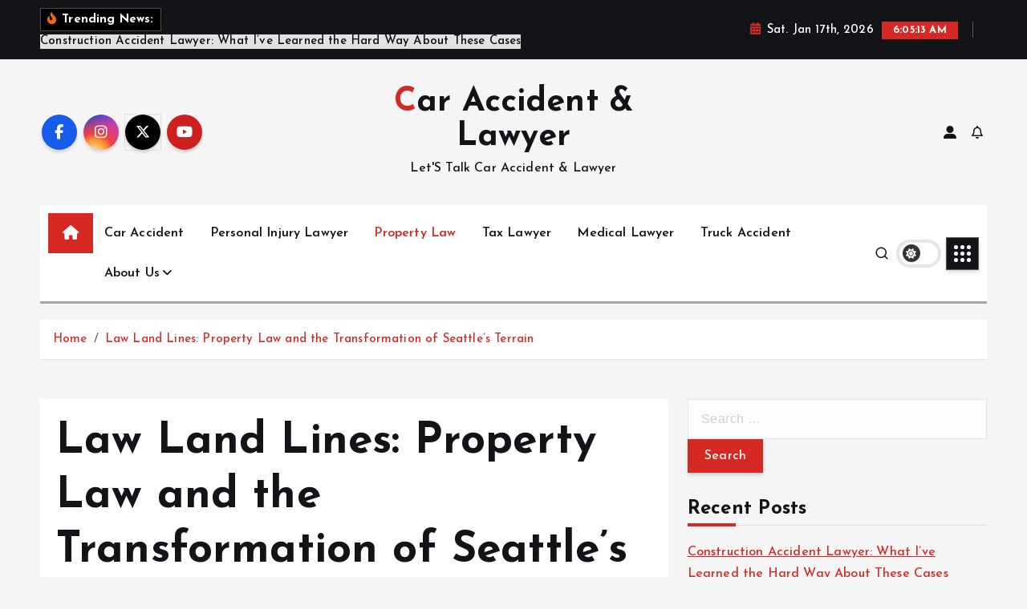

--- FILE ---
content_type: text/html; charset=UTF-8
request_url: https://caraccidentandlawyer.com/law-land-lines-property-law-and-the-transformation-of-seattles-terrain.html
body_size: 25527
content:
<!doctype html>
<html lang="en-US" prefix="og: https://ogp.me/ns#">
	<head>
		<meta charset="UTF-8">
		<meta name="viewport" content="width=device-width, initial-scale=1">
		<meta http-equiv="x-ua-compatible" content="ie=edge">
		
		<link rel="profile" href="https://gmpg.org/xfn/11">
		
		
<!-- Search Engine Optimization by Rank Math - https://rankmath.com/ -->
<title>Law Land Lines: Property Law and the Transformation of Seattle’s Terrain - Car Accident &amp; Lawyer</title>
<meta name="description" content="Scripture envisages a time when “Every valley shall be lifted up/ every mountain and hill made low / and the uneven ground shall become level .…” (Isa. 40:4"/>
<meta name="robots" content="follow, index, max-snippet:-1, max-video-preview:-1, max-image-preview:large"/>
<link rel="canonical" href="https://caraccidentandlawyer.com/law-land-lines-property-law-and-the-transformation-of-seattles-terrain.html" />
<meta property="og:locale" content="en_US" />
<meta property="og:type" content="article" />
<meta property="og:title" content="Law Land Lines: Property Law and the Transformation of Seattle’s Terrain - Car Accident &amp; Lawyer" />
<meta property="og:description" content="Scripture envisages a time when “Every valley shall be lifted up/ every mountain and hill made low / and the uneven ground shall become level .…” (Isa. 40:4" />
<meta property="og:url" content="https://caraccidentandlawyer.com/law-land-lines-property-law-and-the-transformation-of-seattles-terrain.html" />
<meta property="og:site_name" content="Car Accident And Lawyer" />
<meta property="article:tag" content="Land" />
<meta property="article:tag" content="law" />
<meta property="article:tag" content="Lines" />
<meta property="article:tag" content="property" />
<meta property="article:tag" content="Seattles" />
<meta property="article:tag" content="Terrain" />
<meta property="article:tag" content="Transformation" />
<meta property="article:section" content="Property Law" />
<meta property="article:published_time" content="2022-12-05T03:07:59+00:00" />
<meta name="twitter:card" content="summary_large_image" />
<meta name="twitter:title" content="Law Land Lines: Property Law and the Transformation of Seattle’s Terrain - Car Accident &amp; Lawyer" />
<meta name="twitter:description" content="Scripture envisages a time when “Every valley shall be lifted up/ every mountain and hill made low / and the uneven ground shall become level .…” (Isa. 40:4" />
<meta name="twitter:label1" content="Written by" />
<meta name="twitter:data1" content="Nicholas Allbright" />
<meta name="twitter:label2" content="Time to read" />
<meta name="twitter:data2" content="13 minutes" />
<script type="application/ld+json" class="rank-math-schema">{"@context":"https://schema.org","@graph":[{"@type":["Person","Organization"],"@id":"https://caraccidentandlawyer.com/#person","name":"Car Accident And Lawyer"},{"@type":"WebSite","@id":"https://caraccidentandlawyer.com/#website","url":"https://caraccidentandlawyer.com","name":"Car Accident And Lawyer","publisher":{"@id":"https://caraccidentandlawyer.com/#person"},"inLanguage":"en-US"},{"@type":"ImageObject","@id":"https://i3.wp.com/amerisurv.com/wp-content/uploads/2022/12/MOHAI_ThirdAve_SHS503-scaled.jpg?ssl=1","url":"https://i3.wp.com/amerisurv.com/wp-content/uploads/2022/12/MOHAI_ThirdAve_SHS503-scaled.jpg?ssl=1","width":"200","height":"200","caption":"Law Land Lines: Property Law and the Transformation of Seattle\u2019s Terrain","inLanguage":"en-US"},{"@type":"BreadcrumbList","@id":"https://caraccidentandlawyer.com/law-land-lines-property-law-and-the-transformation-of-seattles-terrain.html#breadcrumb","itemListElement":[{"@type":"ListItem","position":"1","item":{"@id":"https://caraccidentandlawyer.com","name":"Home"}},{"@type":"ListItem","position":"2","item":{"@id":"https://caraccidentandlawyer.com/law-land-lines-property-law-and-the-transformation-of-seattles-terrain.html","name":"Law Land Lines: Property Law and the Transformation of Seattle\u2019s Terrain"}}]},{"@type":"WebPage","@id":"https://caraccidentandlawyer.com/law-land-lines-property-law-and-the-transformation-of-seattles-terrain.html#webpage","url":"https://caraccidentandlawyer.com/law-land-lines-property-law-and-the-transformation-of-seattles-terrain.html","name":"Law Land Lines: Property Law and the Transformation of Seattle\u2019s Terrain - Car Accident &amp; Lawyer","datePublished":"2022-12-05T03:07:59+00:00","dateModified":"2022-12-05T03:07:59+00:00","isPartOf":{"@id":"https://caraccidentandlawyer.com/#website"},"primaryImageOfPage":{"@id":"https://i3.wp.com/amerisurv.com/wp-content/uploads/2022/12/MOHAI_ThirdAve_SHS503-scaled.jpg?ssl=1"},"inLanguage":"en-US","breadcrumb":{"@id":"https://caraccidentandlawyer.com/law-land-lines-property-law-and-the-transformation-of-seattles-terrain.html#breadcrumb"}},{"@type":"Person","@id":"https://caraccidentandlawyer.com/author/nicholas-allbright","name":"Nicholas Allbright","url":"https://caraccidentandlawyer.com/author/nicholas-allbright","image":{"@type":"ImageObject","@id":"https://secure.gravatar.com/avatar/a94ef25eb397ed20d8bb31fbfa4d91f54b2232f5f5d0efe50cc1c65c5ab29634?s=96&amp;d=mm&amp;r=g","url":"https://secure.gravatar.com/avatar/a94ef25eb397ed20d8bb31fbfa4d91f54b2232f5f5d0efe50cc1c65c5ab29634?s=96&amp;d=mm&amp;r=g","caption":"Nicholas Allbright","inLanguage":"en-US"}},{"@type":"BlogPosting","headline":"Law Land Lines: Property Law and the Transformation of Seattle\u2019s Terrain - Car Accident &amp; Lawyer","datePublished":"2022-12-05T03:07:59+00:00","dateModified":"2022-12-05T03:07:59+00:00","author":{"@id":"https://caraccidentandlawyer.com/author/nicholas-allbright","name":"Nicholas Allbright"},"publisher":{"@id":"https://caraccidentandlawyer.com/#person"},"description":"Scripture envisages a time when \u201cEvery valley shall be lifted up/ every mountain and hill made low / and the uneven ground shall become level .\u2026\u201d (Isa. 40:4","name":"Law Land Lines: Property Law and the Transformation of Seattle\u2019s Terrain - Car Accident &amp; Lawyer","@id":"https://caraccidentandlawyer.com/law-land-lines-property-law-and-the-transformation-of-seattles-terrain.html#richSnippet","isPartOf":{"@id":"https://caraccidentandlawyer.com/law-land-lines-property-law-and-the-transformation-of-seattles-terrain.html#webpage"},"image":{"@id":"https://i3.wp.com/amerisurv.com/wp-content/uploads/2022/12/MOHAI_ThirdAve_SHS503-scaled.jpg?ssl=1"},"inLanguage":"en-US","mainEntityOfPage":{"@id":"https://caraccidentandlawyer.com/law-land-lines-property-law-and-the-transformation-of-seattles-terrain.html#webpage"}}]}</script>
<!-- /Rank Math WordPress SEO plugin -->

<link rel='dns-prefetch' href='//www.googletagmanager.com' />
<link rel="alternate" type="application/rss+xml" title="Car Accident &amp; Lawyer &raquo; Feed" href="https://caraccidentandlawyer.com/feed" />
<link rel="alternate" title="oEmbed (JSON)" type="application/json+oembed" href="https://caraccidentandlawyer.com/wp-json/oembed/1.0/embed?url=https%3A%2F%2Fcaraccidentandlawyer.com%2Flaw-land-lines-property-law-and-the-transformation-of-seattles-terrain.html" />
<link rel="alternate" title="oEmbed (XML)" type="text/xml+oembed" href="https://caraccidentandlawyer.com/wp-json/oembed/1.0/embed?url=https%3A%2F%2Fcaraccidentandlawyer.com%2Flaw-land-lines-property-law-and-the-transformation-of-seattles-terrain.html&#038;format=xml" />
<style id='wp-img-auto-sizes-contain-inline-css' type='text/css'>
img:is([sizes=auto i],[sizes^="auto," i]){contain-intrinsic-size:3000px 1500px}
/*# sourceURL=wp-img-auto-sizes-contain-inline-css */
</style>

<style id='wp-emoji-styles-inline-css' type='text/css'>

	img.wp-smiley, img.emoji {
		display: inline !important;
		border: none !important;
		box-shadow: none !important;
		height: 1em !important;
		width: 1em !important;
		margin: 0 0.07em !important;
		vertical-align: -0.1em !important;
		background: none !important;
		padding: 0 !important;
	}
/*# sourceURL=wp-emoji-styles-inline-css */
</style>
<link rel='stylesheet' id='wp-block-library-css' href='https://caraccidentandlawyer.com/wp-includes/css/dist/block-library/style.min.css?ver=6.9' type='text/css' media='all' />
<style id='global-styles-inline-css' type='text/css'>
:root{--wp--preset--aspect-ratio--square: 1;--wp--preset--aspect-ratio--4-3: 4/3;--wp--preset--aspect-ratio--3-4: 3/4;--wp--preset--aspect-ratio--3-2: 3/2;--wp--preset--aspect-ratio--2-3: 2/3;--wp--preset--aspect-ratio--16-9: 16/9;--wp--preset--aspect-ratio--9-16: 9/16;--wp--preset--color--black: #000000;--wp--preset--color--cyan-bluish-gray: #abb8c3;--wp--preset--color--white: #ffffff;--wp--preset--color--pale-pink: #f78da7;--wp--preset--color--vivid-red: #cf2e2e;--wp--preset--color--luminous-vivid-orange: #ff6900;--wp--preset--color--luminous-vivid-amber: #fcb900;--wp--preset--color--light-green-cyan: #7bdcb5;--wp--preset--color--vivid-green-cyan: #00d084;--wp--preset--color--pale-cyan-blue: #8ed1fc;--wp--preset--color--vivid-cyan-blue: #0693e3;--wp--preset--color--vivid-purple: #9b51e0;--wp--preset--gradient--vivid-cyan-blue-to-vivid-purple: linear-gradient(135deg,rgb(6,147,227) 0%,rgb(155,81,224) 100%);--wp--preset--gradient--light-green-cyan-to-vivid-green-cyan: linear-gradient(135deg,rgb(122,220,180) 0%,rgb(0,208,130) 100%);--wp--preset--gradient--luminous-vivid-amber-to-luminous-vivid-orange: linear-gradient(135deg,rgb(252,185,0) 0%,rgb(255,105,0) 100%);--wp--preset--gradient--luminous-vivid-orange-to-vivid-red: linear-gradient(135deg,rgb(255,105,0) 0%,rgb(207,46,46) 100%);--wp--preset--gradient--very-light-gray-to-cyan-bluish-gray: linear-gradient(135deg,rgb(238,238,238) 0%,rgb(169,184,195) 100%);--wp--preset--gradient--cool-to-warm-spectrum: linear-gradient(135deg,rgb(74,234,220) 0%,rgb(151,120,209) 20%,rgb(207,42,186) 40%,rgb(238,44,130) 60%,rgb(251,105,98) 80%,rgb(254,248,76) 100%);--wp--preset--gradient--blush-light-purple: linear-gradient(135deg,rgb(255,206,236) 0%,rgb(152,150,240) 100%);--wp--preset--gradient--blush-bordeaux: linear-gradient(135deg,rgb(254,205,165) 0%,rgb(254,45,45) 50%,rgb(107,0,62) 100%);--wp--preset--gradient--luminous-dusk: linear-gradient(135deg,rgb(255,203,112) 0%,rgb(199,81,192) 50%,rgb(65,88,208) 100%);--wp--preset--gradient--pale-ocean: linear-gradient(135deg,rgb(255,245,203) 0%,rgb(182,227,212) 50%,rgb(51,167,181) 100%);--wp--preset--gradient--electric-grass: linear-gradient(135deg,rgb(202,248,128) 0%,rgb(113,206,126) 100%);--wp--preset--gradient--midnight: linear-gradient(135deg,rgb(2,3,129) 0%,rgb(40,116,252) 100%);--wp--preset--font-size--small: 13px;--wp--preset--font-size--medium: 20px;--wp--preset--font-size--large: 36px;--wp--preset--font-size--x-large: 42px;--wp--preset--spacing--20: 0.44rem;--wp--preset--spacing--30: 0.67rem;--wp--preset--spacing--40: 1rem;--wp--preset--spacing--50: 1.5rem;--wp--preset--spacing--60: 2.25rem;--wp--preset--spacing--70: 3.38rem;--wp--preset--spacing--80: 5.06rem;--wp--preset--shadow--natural: 6px 6px 9px rgba(0, 0, 0, 0.2);--wp--preset--shadow--deep: 12px 12px 50px rgba(0, 0, 0, 0.4);--wp--preset--shadow--sharp: 6px 6px 0px rgba(0, 0, 0, 0.2);--wp--preset--shadow--outlined: 6px 6px 0px -3px rgb(255, 255, 255), 6px 6px rgb(0, 0, 0);--wp--preset--shadow--crisp: 6px 6px 0px rgb(0, 0, 0);}:where(.is-layout-flex){gap: 0.5em;}:where(.is-layout-grid){gap: 0.5em;}body .is-layout-flex{display: flex;}.is-layout-flex{flex-wrap: wrap;align-items: center;}.is-layout-flex > :is(*, div){margin: 0;}body .is-layout-grid{display: grid;}.is-layout-grid > :is(*, div){margin: 0;}:where(.wp-block-columns.is-layout-flex){gap: 2em;}:where(.wp-block-columns.is-layout-grid){gap: 2em;}:where(.wp-block-post-template.is-layout-flex){gap: 1.25em;}:where(.wp-block-post-template.is-layout-grid){gap: 1.25em;}.has-black-color{color: var(--wp--preset--color--black) !important;}.has-cyan-bluish-gray-color{color: var(--wp--preset--color--cyan-bluish-gray) !important;}.has-white-color{color: var(--wp--preset--color--white) !important;}.has-pale-pink-color{color: var(--wp--preset--color--pale-pink) !important;}.has-vivid-red-color{color: var(--wp--preset--color--vivid-red) !important;}.has-luminous-vivid-orange-color{color: var(--wp--preset--color--luminous-vivid-orange) !important;}.has-luminous-vivid-amber-color{color: var(--wp--preset--color--luminous-vivid-amber) !important;}.has-light-green-cyan-color{color: var(--wp--preset--color--light-green-cyan) !important;}.has-vivid-green-cyan-color{color: var(--wp--preset--color--vivid-green-cyan) !important;}.has-pale-cyan-blue-color{color: var(--wp--preset--color--pale-cyan-blue) !important;}.has-vivid-cyan-blue-color{color: var(--wp--preset--color--vivid-cyan-blue) !important;}.has-vivid-purple-color{color: var(--wp--preset--color--vivid-purple) !important;}.has-black-background-color{background-color: var(--wp--preset--color--black) !important;}.has-cyan-bluish-gray-background-color{background-color: var(--wp--preset--color--cyan-bluish-gray) !important;}.has-white-background-color{background-color: var(--wp--preset--color--white) !important;}.has-pale-pink-background-color{background-color: var(--wp--preset--color--pale-pink) !important;}.has-vivid-red-background-color{background-color: var(--wp--preset--color--vivid-red) !important;}.has-luminous-vivid-orange-background-color{background-color: var(--wp--preset--color--luminous-vivid-orange) !important;}.has-luminous-vivid-amber-background-color{background-color: var(--wp--preset--color--luminous-vivid-amber) !important;}.has-light-green-cyan-background-color{background-color: var(--wp--preset--color--light-green-cyan) !important;}.has-vivid-green-cyan-background-color{background-color: var(--wp--preset--color--vivid-green-cyan) !important;}.has-pale-cyan-blue-background-color{background-color: var(--wp--preset--color--pale-cyan-blue) !important;}.has-vivid-cyan-blue-background-color{background-color: var(--wp--preset--color--vivid-cyan-blue) !important;}.has-vivid-purple-background-color{background-color: var(--wp--preset--color--vivid-purple) !important;}.has-black-border-color{border-color: var(--wp--preset--color--black) !important;}.has-cyan-bluish-gray-border-color{border-color: var(--wp--preset--color--cyan-bluish-gray) !important;}.has-white-border-color{border-color: var(--wp--preset--color--white) !important;}.has-pale-pink-border-color{border-color: var(--wp--preset--color--pale-pink) !important;}.has-vivid-red-border-color{border-color: var(--wp--preset--color--vivid-red) !important;}.has-luminous-vivid-orange-border-color{border-color: var(--wp--preset--color--luminous-vivid-orange) !important;}.has-luminous-vivid-amber-border-color{border-color: var(--wp--preset--color--luminous-vivid-amber) !important;}.has-light-green-cyan-border-color{border-color: var(--wp--preset--color--light-green-cyan) !important;}.has-vivid-green-cyan-border-color{border-color: var(--wp--preset--color--vivid-green-cyan) !important;}.has-pale-cyan-blue-border-color{border-color: var(--wp--preset--color--pale-cyan-blue) !important;}.has-vivid-cyan-blue-border-color{border-color: var(--wp--preset--color--vivid-cyan-blue) !important;}.has-vivid-purple-border-color{border-color: var(--wp--preset--color--vivid-purple) !important;}.has-vivid-cyan-blue-to-vivid-purple-gradient-background{background: var(--wp--preset--gradient--vivid-cyan-blue-to-vivid-purple) !important;}.has-light-green-cyan-to-vivid-green-cyan-gradient-background{background: var(--wp--preset--gradient--light-green-cyan-to-vivid-green-cyan) !important;}.has-luminous-vivid-amber-to-luminous-vivid-orange-gradient-background{background: var(--wp--preset--gradient--luminous-vivid-amber-to-luminous-vivid-orange) !important;}.has-luminous-vivid-orange-to-vivid-red-gradient-background{background: var(--wp--preset--gradient--luminous-vivid-orange-to-vivid-red) !important;}.has-very-light-gray-to-cyan-bluish-gray-gradient-background{background: var(--wp--preset--gradient--very-light-gray-to-cyan-bluish-gray) !important;}.has-cool-to-warm-spectrum-gradient-background{background: var(--wp--preset--gradient--cool-to-warm-spectrum) !important;}.has-blush-light-purple-gradient-background{background: var(--wp--preset--gradient--blush-light-purple) !important;}.has-blush-bordeaux-gradient-background{background: var(--wp--preset--gradient--blush-bordeaux) !important;}.has-luminous-dusk-gradient-background{background: var(--wp--preset--gradient--luminous-dusk) !important;}.has-pale-ocean-gradient-background{background: var(--wp--preset--gradient--pale-ocean) !important;}.has-electric-grass-gradient-background{background: var(--wp--preset--gradient--electric-grass) !important;}.has-midnight-gradient-background{background: var(--wp--preset--gradient--midnight) !important;}.has-small-font-size{font-size: var(--wp--preset--font-size--small) !important;}.has-medium-font-size{font-size: var(--wp--preset--font-size--medium) !important;}.has-large-font-size{font-size: var(--wp--preset--font-size--large) !important;}.has-x-large-font-size{font-size: var(--wp--preset--font-size--x-large) !important;}
/*# sourceURL=global-styles-inline-css */
</style>

<style id='classic-theme-styles-inline-css' type='text/css'>
/*! This file is auto-generated */
.wp-block-button__link{color:#fff;background-color:#32373c;border-radius:9999px;box-shadow:none;text-decoration:none;padding:calc(.667em + 2px) calc(1.333em + 2px);font-size:1.125em}.wp-block-file__button{background:#32373c;color:#fff;text-decoration:none}
/*# sourceURL=/wp-includes/css/classic-themes.min.css */
</style>
<link rel='stylesheet' id='slick-css' href='https://caraccidentandlawyer.com/wp-content/themes/newsmunch/assets/vendors/css/slick.css?ver=6.9' type='text/css' media='all' />
<link rel='stylesheet' id='all-css-css' href='https://caraccidentandlawyer.com/wp-content/themes/newsmunch/assets/vendors/css/all.min.css?ver=6.9' type='text/css' media='all' />
<link rel='stylesheet' id='animate-css' href='https://caraccidentandlawyer.com/wp-content/themes/newsmunch/assets/vendors/css/animate.min.css?ver=6.9' type='text/css' media='all' />
<link rel='stylesheet' id='newsmunch-core-css' href='https://caraccidentandlawyer.com/wp-content/themes/newsmunch/assets/css/core.css?ver=6.9' type='text/css' media='all' />
<link rel='stylesheet' id='newsmunch-theme-css' href='https://caraccidentandlawyer.com/wp-content/themes/newsmunch/assets/css/themes.css?ver=6.9' type='text/css' media='all' />
<link rel='stylesheet' id='newsmunch-woocommerce-css' href='https://caraccidentandlawyer.com/wp-content/themes/newsmunch/assets/css/woo-styles.css?ver=6.9' type='text/css' media='all' />
<link rel='stylesheet' id='newsmunch-dark-css' href='https://caraccidentandlawyer.com/wp-content/themes/newsmunch/assets/css/dark.css?ver=6.9' type='text/css' media='all' />
<link rel='stylesheet' id='newsmunch-responsive-css' href='https://caraccidentandlawyer.com/wp-content/themes/newsmunch/assets/css/responsive.css?ver=6.9' type='text/css' media='all' />
<link rel='stylesheet' id='newsmunch-style-css' href='https://caraccidentandlawyer.com/wp-content/themes/newstick/style.css?ver=6.9' type='text/css' media='all' />
<style id='newsmunch-style-inline-css' type='text/css'>
.dt-container-md,.dt__slider-main .owl-dots {
						max-width: 2000px;
					}
	@media (min-width: 992px) {#dt-main {
					max-width:67%;
					flex-basis:67%;
				}
#dt-sidebar {
					max-width:33%;
					flex-basis:33%;
				}}

/*# sourceURL=newsmunch-style-inline-css */
</style>
<link rel='stylesheet' id='newsmunch-google-fonts-css' href='https://caraccidentandlawyer.com/wp-content/fonts/34afb451ebfa3229e98d478ee3597f54.css' type='text/css' media='all' />
<link rel='stylesheet' id='newstick-parent-theme-style-css' href='https://caraccidentandlawyer.com/wp-content/themes/newsmunch/style.css?ver=6.9' type='text/css' media='all' />
<script type="text/javascript" src="https://caraccidentandlawyer.com/wp-includes/js/jquery/jquery.min.js?ver=3.7.1" id="jquery-core-js"></script>
<script type="text/javascript" src="https://caraccidentandlawyer.com/wp-includes/js/jquery/jquery-migrate.min.js?ver=3.4.1" id="jquery-migrate-js"></script>
<script type="text/javascript" src="https://caraccidentandlawyer.com/wp-content/themes/newsmunch/assets/vendors/js/slick.min.js?ver=1" id="slick-js"></script>

<!-- Google tag (gtag.js) snippet added by Site Kit -->
<!-- Google Analytics snippet added by Site Kit -->
<script type="text/javascript" src="https://www.googletagmanager.com/gtag/js?id=GT-MJPCRDKT" id="google_gtagjs-js" async></script>
<script type="text/javascript" id="google_gtagjs-js-after">
/* <![CDATA[ */
window.dataLayer = window.dataLayer || [];function gtag(){dataLayer.push(arguments);}
gtag("set","linker",{"domains":["caraccidentandlawyer.com"]});
gtag("js", new Date());
gtag("set", "developer_id.dZTNiMT", true);
gtag("config", "GT-MJPCRDKT");
 window._googlesitekit = window._googlesitekit || {}; window._googlesitekit.throttledEvents = []; window._googlesitekit.gtagEvent = (name, data) => { var key = JSON.stringify( { name, data } ); if ( !! window._googlesitekit.throttledEvents[ key ] ) { return; } window._googlesitekit.throttledEvents[ key ] = true; setTimeout( () => { delete window._googlesitekit.throttledEvents[ key ]; }, 5 ); gtag( "event", name, { ...data, event_source: "site-kit" } ); }; 
//# sourceURL=google_gtagjs-js-after
/* ]]> */
</script>
<link rel="https://api.w.org/" href="https://caraccidentandlawyer.com/wp-json/" /><link rel="alternate" title="JSON" type="application/json" href="https://caraccidentandlawyer.com/wp-json/wp/v2/posts/1154" /><link rel="EditURI" type="application/rsd+xml" title="RSD" href="https://caraccidentandlawyer.com/xmlrpc.php?rsd" />
<meta name="generator" content="WordPress 6.9" />
<link rel='shortlink' href='https://caraccidentandlawyer.com/?p=1154' />
<link rel='dns-prefetch' href='https://i0.wp.com/'><link rel='preconnect' href='https://i0.wp.com/' crossorigin><link rel='dns-prefetch' href='https://i1.wp.com/'><link rel='preconnect' href='https://i1.wp.com/' crossorigin><link rel='dns-prefetch' href='https://i2.wp.com/'><link rel='preconnect' href='https://i2.wp.com/' crossorigin><link rel='dns-prefetch' href='https://i3.wp.com/'><link rel='preconnect' href='https://i3.wp.com/' crossorigin><!-- FIFU:meta:begin:image -->
<meta property="og:image" content="https://i3.wp.com/amerisurv.com/wp-content/uploads/2022/12/MOHAI_ThirdAve_SHS503-scaled.jpg?ssl=1" />
<!-- FIFU:meta:end:image --><!-- FIFU:meta:begin:twitter -->
<meta name="twitter:card" content="summary_large_image" />
<meta name="twitter:title" content="Law Land Lines: Property Law and the Transformation of Seattle’s Terrain" />
<meta name="twitter:description" content="" />
<meta name="twitter:image" content="https://i3.wp.com/amerisurv.com/wp-content/uploads/2022/12/MOHAI_ThirdAve_SHS503-scaled.jpg?ssl=1" />
<!-- FIFU:meta:end:twitter --><meta name="generator" content="Site Kit by Google 1.170.0" />	<style type="text/css">
			body header .site--logo .site--title,
		body header .site--logo .site--description {
			color: #121418;
		}
		</style>
	<link rel="icon" href="https://caraccidentandlawyer.com/wp-content/uploads/2023/08/cropped-carlawicon-32x32.png" sizes="32x32" />
<link rel="icon" href="https://caraccidentandlawyer.com/wp-content/uploads/2023/08/cropped-carlawicon-192x192.png" sizes="192x192" />
<link rel="apple-touch-icon" href="https://caraccidentandlawyer.com/wp-content/uploads/2023/08/cropped-carlawicon-180x180.png" />
<meta name="msapplication-TileImage" content="https://caraccidentandlawyer.com/wp-content/uploads/2023/08/cropped-carlawicon-270x270.png" />

<!-- FIFU:jsonld:begin -->
<script type="application/ld+json">{"@context":"https://schema.org","@graph":[{"@type":"ImageObject","@id":"https://i3.wp.com/amerisurv.com/wp-content/uploads/2022/12/MOHAI_ThirdAve_SHS503-scaled.jpg?ssl=1","url":"https://i3.wp.com/amerisurv.com/wp-content/uploads/2022/12/MOHAI_ThirdAve_SHS503-scaled.jpg?ssl=1","contentUrl":"https://i3.wp.com/amerisurv.com/wp-content/uploads/2022/12/MOHAI_ThirdAve_SHS503-scaled.jpg?ssl=1","mainEntityOfPage":"https://caraccidentandlawyer.com/law-land-lines-property-law-and-the-transformation-of-seattles-terrain.html"}]}</script>
<!-- FIFU:jsonld:end -->
	<link rel="preload" as="image" href="https://i3.wp.com/amerisurv.com/wp-content/uploads/2022/12/MOHAI_ThirdAve_SHS503-scaled.jpg?ssl=1"><link rel="preload" as="image" href="https://i2.wp.com/caraccidentandlawyer.com/wp-content/uploads/2024/05/Unlawful-Entry-Lawyer.jpg?resize=617,406&#038;ssl=1"><link rel="preload" as="image" href="https://i2.wp.com/caraccidentandlawyer.com/wp-content/uploads/2024/03/civil-law-cases-1.jpg?resize=613,420&#038;ssl=1"><link rel="preload" as="image" href="https://i2.wp.com/caraccidentandlawyer.com/wp-content/uploads/2024/05/Unlawful-Entry-Lawyer.jpg?resize=617,406&#038;ssl=1"><link rel="preload" as="image" href="https://i2.wp.com/caraccidentandlawyer.com/wp-content/uploads/2024/03/civil-law-cases-1.jpg?resize=613,420&#038;ssl=1"><link rel="preload" as="image" href="https://i3.wp.com/caraccidentandlawyer.com/wp-content/uploads/2023/09/Understanding-Estate-Planning-How-an-Estate-Lawyer-Can-Help.jpg?resize=731,487&#038;ssl=1"><link rel="preload" as="image" href="https://i3.wp.com/caraccidentandlawyer.com/wp-content/uploads/2023/06/Consequences-of-Not-Paying-Timeshare-Maintenance-Fees.jpg?resize=739,491&#038;ssl=1"><link rel="preload" as="image" href="https://i3.wp.com/www.legalreader.com/wp-content/uploads/2023/04/Family-room-image-by-R-Architecture-via-Unsplash.com_..jpg?ssl=1"><link rel="preload" as="image" href="https://i0.wp.com/jdsupra-static.s3.amazonaws.com/profile-images/og.11920_3340.jpg?ssl=1"></head>









<body class="wp-singular post-template-default single single-post postid-1154 single-format-standard wp-theme-newsmunch wp-child-theme-newstick dt-section--title-three btn--effect-one sticky-header sticky-sidebar">
	 <div class="dt_readingbar-wrapper">
        <div class="dt_readingbar"></div>
    </div>
	<div id="page" class="site">
		<a class="skip-link screen-reader-text" href="#content">Skip to content</a>
	
		
<header id="dt_header" class="dt_header header--ten menu__active-three">
	<div class="dt_header-inner">
					<div class="dt_header-topbar dt-d-lg-block dt-d-none">
					<div class="dt-container-md">
		<div class="dt-row">
			<div class="dt-col-lg-7 dt-col-12">
				<div class="dt_header-wrap left">
							<div class="widget dt-news-headline">
							<strong class="dt-news-heading"><i class="fas fa-fire-alt"></i> Trending News:</strong>
						<span class="dt_heading dt_heading_2">
				<span class="dt_heading_inner">
					<b class="is_on">Construction Accident Lawyer: What I’ve Learned the Hard Way About These Cases</b><b class="">Motorcycle Accident Attorney: What I’ve Learned Representing Riders After Life-Changing Crashes</b><b class="">Orange Drunk Driving Lawyer: Lessons, Mistakes, and What I Learned the Hard Way</b><b class="">Common Types of Personal Injury Cases in Carrollwood FL </b><b class="">Contract Loopholes a Corporate Attorney Can Help Your Company Avoid</b><b class="">Copyrights Lawyer Near Me and the Hidden Loopholes in Intellectual Property Battles</b><b class="">Why Complete Medical Care Is Essential After a Car Accident in Texas</b><b class="">McKay Law: The Go-To Expert for Car Accident Cases</b><b class="">Halal Investment: A Complete Guide to Ethical and Sharia-Compliant Wealth Building</b><b class="">Halal Investment: A Comprehensive Guide to Ethical Wealth Building</b><b class="">The Comeback of Art Deco Engagement Rings in London</b><b class="">Why Truck Accident Cases Are More Complex Than Car Accidents</b><b class="">The Legal Options for Victims of Defective Vape Pens</b><b class="">How Sovereign Immunity Impacts Your Claim with a Mobile, AL Personal Injury Lawyer</b><b class="">Vermont Car Accident Lawyers: Expert Legal Guidance for Your Case</b><b class="">How to Protect Your Rights After a Car Accident in Dallas</b><b class="">How to Join the PAFI Indonesian Pharmacists Association: A Comprehensive Guide</b><b class="">Firearms Offenses Lawyer: Expert Legal Defense for Gun-Related Charges</b><b class="">F4 Visa: Eligibility and Application Process Explained</b><b class="">The Importance of Medical Documentation in Personal Injury Cases</b><b class="">Can I Sue If I Wasn’t Injured in a Car Accident in Florida?</b><b class="">Unlawful Entry Lawyer: Protecting Your Rights and Property</b><b class="">Clothing and Car Accidents</b><b class="">Criminal Lawyer Oakland: Expert Defense for Your Legal Challenges</b><b class="">Steps to Take When Choosing a Car Accident Attorney After the Crash</b><b class="">Do litigators only handle civil law cases?</b><b class="">Fiance Visa Lawyer: Navigating the K-1 Visa Process With Expert Legal Guidance</b><b class="">Tampa&#8217;s Guide to Choosing a Car Crash Attorney for Effective Representation</b><b class="">The Role of Bail Bonds in the Criminal Justice System</b><b class="">Car Insurance Lawyers: Navigating Claims and Disputes Efficiently</b><b class="">Defending Your Rights: The Role of a Family Lawyer</b><b class="">Illinois Criminal Defense Lawyer: Your Guide to Effective Legal Representation</b><b class="">Immigration Lawyer Miami FL: Expert Guidance for Your Legal Journey</b><b class="">The Benefits of Working With a Medical Malpractice Lawyer</b><b class="">How a Criminal Defense Lawyer Can Help You</b><b class="">Requirements for an Uncontested Divorce in Tampa</b><b class="">How to Find the Best Car Accident Lawyer for Your Case</b><b class="">Why Is Child Support Law Important?</b><b class="">How a Maryland DUI Attorney Can Help You</b><b class="">Understanding Estate Planning &#8211; How an Estate Lawyer Can Help</b><b class="">Child Support Modification in Missouri</b><b class="">The Miami Florida Minimum Wage</b><b class="">What Does an Internet Lawyer Do?</b><b class="">Trusted Bellevue Auto Crash Lawyers</b><b class="">Atlanta Child Custody Attorney Explains Georgia Child Custody Orders</b><b class="">The Advantages of Working With a Personal Injury Law Firm</b><b class="">Seeking Justice: Why Hiring a Wrongful Death Lawyer Is Essential</b><b class="">San Diego Truck Accident Injury Attorneys – Your Trusted Advocates!</b><b class="">5 Common Problems That Oil and Gas Attorneys Encounter with Leasehold Interests</b><b class="">Tips For Finding The Very Best Defense Attorney</b><b class="">Consequences of Not Paying Timeshare Maintenance Fees</b><b class="">Navigating the Naturalization Process</b><b class="">Drug Possession Cases in Sherman Oaks</b><b class="">The Trusted USCIS Office in Houston</b><b class="">Car Accidents Are Tragic, But They Can Be Prevented</b><b class="">Why Hire A Car Accident Lawyer: To Get The Compensation You Deserve</b><b class="">What to Expect When Working With a Truck Accident Lawyer</b><b class="">5 Reasons to Hire a Private Student Loan Lawyer</b><b class="">What to Consider When Choosing a Bail Bonds Company</b><b class="">5 Compelling Reasons Why You Need a Personal Injury Lawyer</b><b class="">Experienced Criminal Lawyers</b><b class="">How To Hire a Personal Injury Lawyer</b><b class="">Carmichael attorney known for suing under ADA sentenced for filing false tax returns</b><b class="">&#8220;The Call Should Have Ended There&#8221;: Guy Tries To Impress Company With His Cover Letter, A Lawyer Calls Him Instead</b><b class="">Cohen Seglias brings in highly regarded Daly to launch Family Law Group</b><b class="">Springfield students killed in crash remembered as involved, happy teens</b><b class="">The wave of lawsuits that could kill social networks | Science &#038; Tech</b><b class="">Title 42 nears end with Congress no closer on immigration overhaul</b><b class="">The Impact of Australian Property Laws on Property Investment Strategies</b><b class="">Netherlands: Ahead of Tax &#038; Legal Conference</b><b class="">Homeowner who shot Black teen Ralph Yarl pleads not guilty</b><b class="">Tesla wins bellwether trial over Autopilot car crash</b><b class="">3 Plaintiffs’ Attorney Tactics Driving Excess Medical Malpractice Verdicts and How to Counter Them : Risk &#038; Insurance</b><b class="">1 dead, 2 hurt in fuel tanker truck&#8217;s fiery rollover crash on Gold Star Bridge in Groton, Connecticut</b><b class="">Facebook Settlement: How to Claim Your Money in the Lawsuit</b><b class="">After the migrant deaths in Akwesasne, Canadian immigration law must reckon with its colonial history</b><b class="">A Seller’s Guide to Navigating Intellectual Property Law on Amazon | Dickinson Wright</b><b class="">Tax refunds are perfectly rational, despite what economists might tell you</b><b class="">Her father was given custody after release from prison for killing her mother. She is fighting to change the law</b><b class="">Maximize Your Chances of Winning Your Case From A Car Accident</b><b class="">Missouri to Restrict Medical Care for Transgender Adults, Citing Consumer Protection Law</b><b class="">“We’re replaceable parts to GM, not human”: Workers react to accident at Flint Truck plant</b><b class="">The 150-year-old law Republicans are using to ban abortion</b><b class="">Italy: Divisions and protests grow over proposed immigration law</b><b class="">The hidden history of race and the tax code : Planet Money : NPR</b><b class="">Ralph Yarl shooting updates: Mom says Yarl is &#8216;bucket of tears&#8217;</b><b class="">New Orleans fatal three car crash</b><b class="">Cerebral Palsy Malpractice Lawyer | A HIstory of Results</b><b class="">Oklahoma troopers rounding up cows after semi crashes on I-240</b><b class="">Arizona families file lawsuit challenging state law ban on transgender participation in school sports</b><b class="">Immigrant Crime Victims Struggle as Special Visa Delays Mount</b><b class="">Car Seizures Are New Test for Justices on Property Rights (1)</b><b class="">Alexander Napolin Can Help Ontario Residents Searching Online for &#8220;Auto Injury Lawyer Near Me&#8221;</b><b class="">NY Bagel Shop Finds Loophole To Get Around The State&#8217;s Sales Tax</b><b class="">Ralph Yarl family lawyer meets with prosecutors in shooting</b><b class="">15-year-old boy dies after Walmart stabbing suspect slams into students near Westlake HS in Thousand Oaks</b><b class="">Tesla in I-680 fire truck crash was operating on driver assist, the company says</b><b class="">Anti-SLAPP motion filed by journalist to get LA lawsuit against him seeking to claw back cop photos dismissed</b><b class="">Undocumented immigrants are paying their taxes today, too</b><b class="">What to know about &#8216;stand your ground&#8217; laws</b>				</span>
			</span>
		</div>
					</div>
			</div>
			<div class="dt-col-lg-5 dt-col-12">
				<div class="dt_header-wrap right">
							<div class="widget dt-current-date">
							<span>
					<i class="fas fa-calendar-alt"></i> 
					Sat. Jan 17th, 2026 				</span>
										<span id="dt-time" class="dt-time"></span>
				
		</div>
								<div class="widget dt-weather">
			<div class="cities"></div>
		</div>
					</div>
			</div>
		</div>
	</div>
				</div>
				<div class="dt_header-navwrapper">
			<div class="dt_header-navwrapperinner">
				<!--=== / Start: DT_Navbar / === -->
				<div class="dt_navbar dt-d-none dt-d-lg-block">
					<div class="dt_navbar-wrapper is--sticky">
						<div class="dt_navbar-inner " >
							<div class="dt-container-md">
								<div class="dt-row dt-py-5">                                        
									<div class="dt-col-md dt-my-auto">
										<div class="dt_navbar-right">
											<ul class="dt_navbar-list-right">
												<li class="dt_navbar-widget-item">
															<div class="widget widget_social">
							<a href="#"><i class="fab fa-facebook-f"></i></a>
							<a href="#"><i class="fab fa-instagram"></i></a>
							<a href="#"><i class="fab fa-x-twitter"></i></a>
							<a href="#"><i class="fab fa-youtube"></i></a>
					</div>
													</li>
											</ul>
										</div>
									</div>
									<div class="dt-col-md dt-my-auto">
										<div class="site--logo">
														<a href="https://caraccidentandlawyer.com/">
				<h1 class="site--title">
					Car Accident &amp; Lawyer				</h1>
			</a>	
								<p class="site--description">Let&#039;S Talk Car Accident &amp; Lawyer</p>
												</div>
									</div>
									<div class="dt-col-md dt-my-auto">
										<div class="dt_navbar-right">
											<ul class="dt_navbar-list-right">
																											<li class="dt_navbar-login-item">
									<a href="https://caraccidentandlawyer.com/wp-login.php?redirect_to=https%3A%2F%2Fcaraccidentandlawyer.com" class="dt-user-login"><i class="fas fa-user-alt"></i></a>
							</li>
																	<li class="dt_navbar-subscribe-item">
				<a href="#" class="dt-subscribe"><i class="far fa-bell"></i></a>
			</li>
																									</ul>
										</div>
									</div>
								</div>
							</div>
						</div>
						<div class="dt_navbar-menus">
							<div class="dt-container-md">
								<div class="dt-row">
									<div class="dt-col-12">
										<div class="dt_navbar-menu">
											<nav class="dt_navbar-nav">
																								<span class="dt_home-icon"><a href="https://caraccidentandlawyer.com" class="nav-link" aria-current="page"><i class="fas fa-home"></i></a></span>
												<ul id="menu-top-menu" class="dt_navbar-mainmenu"><li itemscope="itemscope" itemtype="https://www.schema.org/SiteNavigationElement" id="menu-item-104" class="menu-item menu-item-type-taxonomy menu-item-object-category menu-item-104 menu-item"><a title="Car Accident" href="https://caraccidentandlawyer.com/category/car-accident" class="nav-link">Car Accident</a></li>
<li itemscope="itemscope" itemtype="https://www.schema.org/SiteNavigationElement" id="menu-item-105" class="menu-item menu-item-type-taxonomy menu-item-object-category menu-item-105 menu-item"><a title="Personal Injury Lawyer" href="https://caraccidentandlawyer.com/category/personal-injury-lawyer" class="nav-link">Personal Injury Lawyer</a></li>
<li itemscope="itemscope" itemtype="https://www.schema.org/SiteNavigationElement" id="menu-item-106" class="menu-item menu-item-type-taxonomy menu-item-object-category current-post-ancestor current-menu-parent current-post-parent active menu-item-106 menu-item"><a title="Property Law" href="https://caraccidentandlawyer.com/category/property-law" class="nav-link">Property Law</a></li>
<li itemscope="itemscope" itemtype="https://www.schema.org/SiteNavigationElement" id="menu-item-107" class="menu-item menu-item-type-taxonomy menu-item-object-category menu-item-107 menu-item"><a title="Tax Lawyer" href="https://caraccidentandlawyer.com/category/tax-lawyer" class="nav-link">Tax Lawyer</a></li>
<li itemscope="itemscope" itemtype="https://www.schema.org/SiteNavigationElement" id="menu-item-108" class="menu-item menu-item-type-taxonomy menu-item-object-category menu-item-108 menu-item"><a title="Medical Lawyer" href="https://caraccidentandlawyer.com/category/medical-lawyer" class="nav-link">Medical Lawyer</a></li>
<li itemscope="itemscope" itemtype="https://www.schema.org/SiteNavigationElement" id="menu-item-35" class="menu-item menu-item-type-taxonomy menu-item-object-category menu-item-35 menu-item"><a title="Truck Accident" href="https://caraccidentandlawyer.com/category/truck-accident" class="nav-link">Truck Accident</a></li>
<li itemscope="itemscope" itemtype="https://www.schema.org/SiteNavigationElement" id="menu-item-103" class="menu-item menu-item-type-post_type menu-item-object-page menu-item-has-children dropdown menu-item-103 menu-item"><a title="About Us" href="https://caraccidentandlawyer.com/about-us" class="nav-link">About Us</a>
<span class='dt_mobilenav-dropdown-toggle'><button type='button' class='fa fa-angle-right' aria-label='Mobile Dropdown Toggle'></button></span><ul class="dropdown-menu"  role="menu">
	<li itemscope="itemscope" itemtype="https://www.schema.org/SiteNavigationElement" id="menu-item-31" class="menu-item menu-item-type-post_type menu-item-object-page menu-item-31 menu-item"><a title="Advertise Here" href="https://caraccidentandlawyer.com/advertise-here" class="dropdown-item">Advertise Here</a></li>
	<li itemscope="itemscope" itemtype="https://www.schema.org/SiteNavigationElement" id="menu-item-32" class="menu-item menu-item-type-post_type menu-item-object-page menu-item-32 menu-item"><a title="Contact Us" href="https://caraccidentandlawyer.com/contact-us" class="dropdown-item">Contact Us</a></li>
	<li itemscope="itemscope" itemtype="https://www.schema.org/SiteNavigationElement" id="menu-item-33" class="menu-item menu-item-type-post_type menu-item-object-page menu-item-privacy-policy menu-item-33 menu-item"><a title="Privacy Policy" href="https://caraccidentandlawyer.com/privacy-policy" class="dropdown-item">Privacy Policy</a></li>
	<li itemscope="itemscope" itemtype="https://www.schema.org/SiteNavigationElement" id="menu-item-34" class="menu-item menu-item-type-post_type menu-item-object-page menu-item-34 menu-item"><a title="Sitemap" href="https://caraccidentandlawyer.com/sitemap" class="dropdown-item">Sitemap</a></li>
</ul>
</li>
</ul>											</nav>
											<div class="dt_navbar-right">
												<ul class="dt_navbar-list-right">													
													<li class="dt_navbar-search-item">
	<button class="dt_navbar-search-toggle"><svg class="icon"><use xlink:href="https://caraccidentandlawyer.com/wp-content/themes/newsmunch/assets/icons/icons.svg#search-icon"></use></svg></button>
	<div class="dt_search search--header">
		<form method="get" class="dt_search-form" action="https://caraccidentandlawyer.com/" aria-label="search again">
			<label for="dt_search-form-1">
				 				<span class="screen-reader-text">Search for:</span>
				<input type="search" id="dt_search-form-1" class="dt_search-field" placeholder="search Here" value="" name="s" />
			</label>
			<button type="submit" class="dt_search-submit search-submit"><i class="fas fa-search" aria-hidden="true"></i></button>
		</form>
				<div class="categories">
			<h5>Or check our Popular Categories...</h5>
			<div class="widget">
				<div class="wp-block-tag-cloud">
					<a href="https://caraccidentandlawyer.com/tag/1040s">1040s</a><a href="https://caraccidentandlawyer.com/tag/1099k">1099K</a><a href="https://caraccidentandlawyer.com/tag/10vehicle">10vehicle</a><a href="https://caraccidentandlawyer.com/tag/10yearold">10yearold</a><a href="https://caraccidentandlawyer.com/tag/10yearolds">10yearolds</a><a href="https://caraccidentandlawyer.com/tag/110k">110K</a><a href="https://caraccidentandlawyer.com/tag/133k">133K</a><a href="https://caraccidentandlawyer.com/tag/13m">13M</a><a href="https://caraccidentandlawyer.com/tag/150yearold">150yearold</a>				</div>
			</div>
		</div>
				<button type="button" class="dt_search-close site--close"></button>
	</div>
</li>
														<li class="dt_switcherdarkbtn-item">
		<button type="button" class="dt_switcherdarkbtn"></button>
	</li>
															<li class="dt_navbar-sidebar-item">
			<div class="dt_navbar-sidebar-btn">
				<button type="button" class="dt_navbar-sidebar-toggle">
					<span class="dt_navbar-sidebar-toggle-inner"><span></span><span></span><span></span><span></span><span></span><span></span><span></span><span></span><span></span></span>
				</button>
				<div class="dt_sidebar-toggle">
					<div class="off--layer dt_sidebar-close"></div>
					<div class="dt_sidebar-wrapper">
						<div class="dt_sidebar-inner">
							<button type="button" class="dt_sidebar-close site--close"></button>
							<div class="dt_sidebar-content">
															</div>
						</div>
					</div>
				</div>
			</div>
		</li>
														
												</ul>
											</div>
										</div>
									</div>
								</div>
							</div>
						</div>
					</div>
				</div>
				<!--=== / End: DT_Navbar / === -->
				<!--=== / Start: DT_Mobile Menu / === -->
				<div class="dt_mobilenav dt-d-lg-none">
											<div class="dt_mobilenav-topbar">
							<button type="button" class="dt_mobilenav-topbar-toggle"><i class="fas fa-angle-double-down" aria-hidden="true"></i></button>
							<div class="dt_mobilenav-topbar-content">
								<div class="dt_header-topbar">
										<div class="dt-container-md">
		<div class="dt-row">
			<div class="dt-col-lg-7 dt-col-12">
				<div class="dt_header-wrap left">
							<div class="widget dt-news-headline">
							<strong class="dt-news-heading"><i class="fas fa-fire-alt"></i> Trending News:</strong>
						<span class="dt_heading dt_heading_2">
				<span class="dt_heading_inner">
					<b class="is_on">Construction Accident Lawyer: What I’ve Learned the Hard Way About These Cases</b><b class="">Motorcycle Accident Attorney: What I’ve Learned Representing Riders After Life-Changing Crashes</b><b class="">Orange Drunk Driving Lawyer: Lessons, Mistakes, and What I Learned the Hard Way</b><b class="">Common Types of Personal Injury Cases in Carrollwood FL </b><b class="">Contract Loopholes a Corporate Attorney Can Help Your Company Avoid</b><b class="">Copyrights Lawyer Near Me and the Hidden Loopholes in Intellectual Property Battles</b><b class="">Why Complete Medical Care Is Essential After a Car Accident in Texas</b><b class="">McKay Law: The Go-To Expert for Car Accident Cases</b><b class="">Halal Investment: A Complete Guide to Ethical and Sharia-Compliant Wealth Building</b><b class="">Halal Investment: A Comprehensive Guide to Ethical Wealth Building</b><b class="">The Comeback of Art Deco Engagement Rings in London</b><b class="">Why Truck Accident Cases Are More Complex Than Car Accidents</b><b class="">The Legal Options for Victims of Defective Vape Pens</b><b class="">How Sovereign Immunity Impacts Your Claim with a Mobile, AL Personal Injury Lawyer</b><b class="">Vermont Car Accident Lawyers: Expert Legal Guidance for Your Case</b><b class="">How to Protect Your Rights After a Car Accident in Dallas</b><b class="">How to Join the PAFI Indonesian Pharmacists Association: A Comprehensive Guide</b><b class="">Firearms Offenses Lawyer: Expert Legal Defense for Gun-Related Charges</b><b class="">F4 Visa: Eligibility and Application Process Explained</b><b class="">The Importance of Medical Documentation in Personal Injury Cases</b><b class="">Can I Sue If I Wasn’t Injured in a Car Accident in Florida?</b><b class="">Unlawful Entry Lawyer: Protecting Your Rights and Property</b><b class="">Clothing and Car Accidents</b><b class="">Criminal Lawyer Oakland: Expert Defense for Your Legal Challenges</b><b class="">Steps to Take When Choosing a Car Accident Attorney After the Crash</b><b class="">Do litigators only handle civil law cases?</b><b class="">Fiance Visa Lawyer: Navigating the K-1 Visa Process With Expert Legal Guidance</b><b class="">Tampa&#8217;s Guide to Choosing a Car Crash Attorney for Effective Representation</b><b class="">The Role of Bail Bonds in the Criminal Justice System</b><b class="">Car Insurance Lawyers: Navigating Claims and Disputes Efficiently</b><b class="">Defending Your Rights: The Role of a Family Lawyer</b><b class="">Illinois Criminal Defense Lawyer: Your Guide to Effective Legal Representation</b><b class="">Immigration Lawyer Miami FL: Expert Guidance for Your Legal Journey</b><b class="">The Benefits of Working With a Medical Malpractice Lawyer</b><b class="">How a Criminal Defense Lawyer Can Help You</b><b class="">Requirements for an Uncontested Divorce in Tampa</b><b class="">How to Find the Best Car Accident Lawyer for Your Case</b><b class="">Why Is Child Support Law Important?</b><b class="">How a Maryland DUI Attorney Can Help You</b><b class="">Understanding Estate Planning &#8211; How an Estate Lawyer Can Help</b><b class="">Child Support Modification in Missouri</b><b class="">The Miami Florida Minimum Wage</b><b class="">What Does an Internet Lawyer Do?</b><b class="">Trusted Bellevue Auto Crash Lawyers</b><b class="">Atlanta Child Custody Attorney Explains Georgia Child Custody Orders</b><b class="">The Advantages of Working With a Personal Injury Law Firm</b><b class="">Seeking Justice: Why Hiring a Wrongful Death Lawyer Is Essential</b><b class="">San Diego Truck Accident Injury Attorneys – Your Trusted Advocates!</b><b class="">5 Common Problems That Oil and Gas Attorneys Encounter with Leasehold Interests</b><b class="">Tips For Finding The Very Best Defense Attorney</b><b class="">Consequences of Not Paying Timeshare Maintenance Fees</b><b class="">Navigating the Naturalization Process</b><b class="">Drug Possession Cases in Sherman Oaks</b><b class="">The Trusted USCIS Office in Houston</b><b class="">Car Accidents Are Tragic, But They Can Be Prevented</b><b class="">Why Hire A Car Accident Lawyer: To Get The Compensation You Deserve</b><b class="">What to Expect When Working With a Truck Accident Lawyer</b><b class="">5 Reasons to Hire a Private Student Loan Lawyer</b><b class="">What to Consider When Choosing a Bail Bonds Company</b><b class="">5 Compelling Reasons Why You Need a Personal Injury Lawyer</b><b class="">Experienced Criminal Lawyers</b><b class="">How To Hire a Personal Injury Lawyer</b><b class="">Carmichael attorney known for suing under ADA sentenced for filing false tax returns</b><b class="">&#8220;The Call Should Have Ended There&#8221;: Guy Tries To Impress Company With His Cover Letter, A Lawyer Calls Him Instead</b><b class="">Cohen Seglias brings in highly regarded Daly to launch Family Law Group</b><b class="">Springfield students killed in crash remembered as involved, happy teens</b><b class="">The wave of lawsuits that could kill social networks | Science &#038; Tech</b><b class="">Title 42 nears end with Congress no closer on immigration overhaul</b><b class="">The Impact of Australian Property Laws on Property Investment Strategies</b><b class="">Netherlands: Ahead of Tax &#038; Legal Conference</b><b class="">Homeowner who shot Black teen Ralph Yarl pleads not guilty</b><b class="">Tesla wins bellwether trial over Autopilot car crash</b><b class="">3 Plaintiffs’ Attorney Tactics Driving Excess Medical Malpractice Verdicts and How to Counter Them : Risk &#038; Insurance</b><b class="">1 dead, 2 hurt in fuel tanker truck&#8217;s fiery rollover crash on Gold Star Bridge in Groton, Connecticut</b><b class="">Facebook Settlement: How to Claim Your Money in the Lawsuit</b><b class="">After the migrant deaths in Akwesasne, Canadian immigration law must reckon with its colonial history</b><b class="">A Seller’s Guide to Navigating Intellectual Property Law on Amazon | Dickinson Wright</b><b class="">Tax refunds are perfectly rational, despite what economists might tell you</b><b class="">Her father was given custody after release from prison for killing her mother. She is fighting to change the law</b><b class="">Maximize Your Chances of Winning Your Case From A Car Accident</b><b class="">Missouri to Restrict Medical Care for Transgender Adults, Citing Consumer Protection Law</b><b class="">“We’re replaceable parts to GM, not human”: Workers react to accident at Flint Truck plant</b><b class="">The 150-year-old law Republicans are using to ban abortion</b><b class="">Italy: Divisions and protests grow over proposed immigration law</b><b class="">The hidden history of race and the tax code : Planet Money : NPR</b><b class="">Ralph Yarl shooting updates: Mom says Yarl is &#8216;bucket of tears&#8217;</b><b class="">New Orleans fatal three car crash</b><b class="">Cerebral Palsy Malpractice Lawyer | A HIstory of Results</b><b class="">Oklahoma troopers rounding up cows after semi crashes on I-240</b><b class="">Arizona families file lawsuit challenging state law ban on transgender participation in school sports</b><b class="">Immigrant Crime Victims Struggle as Special Visa Delays Mount</b><b class="">Car Seizures Are New Test for Justices on Property Rights (1)</b><b class="">Alexander Napolin Can Help Ontario Residents Searching Online for &#8220;Auto Injury Lawyer Near Me&#8221;</b><b class="">NY Bagel Shop Finds Loophole To Get Around The State&#8217;s Sales Tax</b><b class="">Ralph Yarl family lawyer meets with prosecutors in shooting</b><b class="">15-year-old boy dies after Walmart stabbing suspect slams into students near Westlake HS in Thousand Oaks</b><b class="">Tesla in I-680 fire truck crash was operating on driver assist, the company says</b><b class="">Anti-SLAPP motion filed by journalist to get LA lawsuit against him seeking to claw back cop photos dismissed</b><b class="">Undocumented immigrants are paying their taxes today, too</b><b class="">What to know about &#8216;stand your ground&#8217; laws</b>				</span>
			</span>
		</div>
					</div>
			</div>
			<div class="dt-col-lg-5 dt-col-12">
				<div class="dt_header-wrap right">
							<div class="widget dt-current-date">
							<span>
					<i class="fas fa-calendar-alt"></i> 
					Sat. Jan 17th, 2026 				</span>
										<span id="dt-time" class="dt-time"></span>
				
		</div>
								<div class="widget dt-weather">
			<div class="cities"></div>
		</div>
					</div>
			</div>
		</div>
	</div>
									</div>
							</div>
						</div>
										<div class="dt_mobilenav-main  is--sticky" >
						<div class="dt-container-md">
							<div class="dt-row">
								<div class="dt-col-12">
									<div class="dt_mobilenav-menu">
										<div class="dt_mobilenav-toggles">
											<div class="dt_mobilenav-mainmenu">
												<button type="button" class="hamburger dt_mobilenav-mainmenu-toggle">
													<span></span>
													<span></span>
													<span></span>
												</button>
												<nav class="dt_mobilenav-mainmenu-content">
													<div class="dt_header-closemenu off--layer"></div>
													<div class="dt_mobilenav-mainmenu-inner">
														<button type="button" class="dt_header-closemenu site--close"></button>
														<ul id="menu-top-menu-1" class="dt_navbar-mainmenu"><li itemscope="itemscope" itemtype="https://www.schema.org/SiteNavigationElement" class="menu-item menu-item-type-taxonomy menu-item-object-category menu-item-104 menu-item"><a title="Car Accident" href="https://caraccidentandlawyer.com/category/car-accident" class="nav-link">Car Accident</a></li>
<li itemscope="itemscope" itemtype="https://www.schema.org/SiteNavigationElement" class="menu-item menu-item-type-taxonomy menu-item-object-category menu-item-105 menu-item"><a title="Personal Injury Lawyer" href="https://caraccidentandlawyer.com/category/personal-injury-lawyer" class="nav-link">Personal Injury Lawyer</a></li>
<li itemscope="itemscope" itemtype="https://www.schema.org/SiteNavigationElement" class="menu-item menu-item-type-taxonomy menu-item-object-category current-post-ancestor current-menu-parent current-post-parent active menu-item-106 menu-item"><a title="Property Law" href="https://caraccidentandlawyer.com/category/property-law" class="nav-link">Property Law</a></li>
<li itemscope="itemscope" itemtype="https://www.schema.org/SiteNavigationElement" class="menu-item menu-item-type-taxonomy menu-item-object-category menu-item-107 menu-item"><a title="Tax Lawyer" href="https://caraccidentandlawyer.com/category/tax-lawyer" class="nav-link">Tax Lawyer</a></li>
<li itemscope="itemscope" itemtype="https://www.schema.org/SiteNavigationElement" class="menu-item menu-item-type-taxonomy menu-item-object-category menu-item-108 menu-item"><a title="Medical Lawyer" href="https://caraccidentandlawyer.com/category/medical-lawyer" class="nav-link">Medical Lawyer</a></li>
<li itemscope="itemscope" itemtype="https://www.schema.org/SiteNavigationElement" class="menu-item menu-item-type-taxonomy menu-item-object-category menu-item-35 menu-item"><a title="Truck Accident" href="https://caraccidentandlawyer.com/category/truck-accident" class="nav-link">Truck Accident</a></li>
<li itemscope="itemscope" itemtype="https://www.schema.org/SiteNavigationElement" class="menu-item menu-item-type-post_type menu-item-object-page menu-item-has-children dropdown menu-item-103 menu-item"><a title="About Us" href="https://caraccidentandlawyer.com/about-us" class="nav-link">About Us</a>
<span class='dt_mobilenav-dropdown-toggle'><button type='button' class='fa fa-angle-right' aria-label='Mobile Dropdown Toggle'></button></span><ul class="dropdown-menu"  role="menu">
	<li itemscope="itemscope" itemtype="https://www.schema.org/SiteNavigationElement" class="menu-item menu-item-type-post_type menu-item-object-page menu-item-31 menu-item"><a title="Advertise Here" href="https://caraccidentandlawyer.com/advertise-here" class="dropdown-item">Advertise Here</a></li>
	<li itemscope="itemscope" itemtype="https://www.schema.org/SiteNavigationElement" class="menu-item menu-item-type-post_type menu-item-object-page menu-item-32 menu-item"><a title="Contact Us" href="https://caraccidentandlawyer.com/contact-us" class="dropdown-item">Contact Us</a></li>
	<li itemscope="itemscope" itemtype="https://www.schema.org/SiteNavigationElement" class="menu-item menu-item-type-post_type menu-item-object-page menu-item-privacy-policy menu-item-33 menu-item"><a title="Privacy Policy" href="https://caraccidentandlawyer.com/privacy-policy" class="dropdown-item">Privacy Policy</a></li>
	<li itemscope="itemscope" itemtype="https://www.schema.org/SiteNavigationElement" class="menu-item menu-item-type-post_type menu-item-object-page menu-item-34 menu-item"><a title="Sitemap" href="https://caraccidentandlawyer.com/sitemap" class="dropdown-item">Sitemap</a></li>
</ul>
</li>
</ul>													</div>
												</nav>
											</div>
										</div>
										<div class="dt_mobilenav-logo">
											<div class="site--logo">
															<a href="https://caraccidentandlawyer.com/">
				<h1 class="site--title">
					Car Accident &amp; Lawyer				</h1>
			</a>	
								<p class="site--description">Let&#039;S Talk Car Accident &amp; Lawyer</p>
													</div>
										</div>
										<div class="dt_mobilenav-right">
											<div class="dt_navbar-right">
												<ul class="dt_navbar-list-right">
													<li class="dt_navbar-search-item">
	<button class="dt_navbar-search-toggle"><svg class="icon"><use xlink:href="https://caraccidentandlawyer.com/wp-content/themes/newsmunch/assets/icons/icons.svg#search-icon"></use></svg></button>
	<div class="dt_search search--header">
		<form method="get" class="dt_search-form" action="https://caraccidentandlawyer.com/" aria-label="search again">
			<label for="dt_search-form-1">
				 				<span class="screen-reader-text">Search for:</span>
				<input type="search" id="dt_search-form-1" class="dt_search-field" placeholder="search Here" value="" name="s" />
			</label>
			<button type="submit" class="dt_search-submit search-submit"><i class="fas fa-search" aria-hidden="true"></i></button>
		</form>
				<div class="categories">
			<h5>Or check our Popular Categories...</h5>
			<div class="widget">
				<div class="wp-block-tag-cloud">
					<a href="https://caraccidentandlawyer.com/tag/1040s">1040s</a><a href="https://caraccidentandlawyer.com/tag/1099k">1099K</a><a href="https://caraccidentandlawyer.com/tag/10vehicle">10vehicle</a><a href="https://caraccidentandlawyer.com/tag/10yearold">10yearold</a><a href="https://caraccidentandlawyer.com/tag/10yearolds">10yearolds</a><a href="https://caraccidentandlawyer.com/tag/110k">110K</a><a href="https://caraccidentandlawyer.com/tag/133k">133K</a><a href="https://caraccidentandlawyer.com/tag/13m">13M</a><a href="https://caraccidentandlawyer.com/tag/150yearold">150yearold</a>				</div>
			</div>
		</div>
				<button type="button" class="dt_search-close site--close"></button>
	</div>
</li>
																									</ul>
											</div>
										</div>
									</div>
								</div>
							</div>
						</div>
					</div>
				</div>
				<!--=== / End: DT_Mobile Menu / === -->
			</div>
		</div>
	</div>
</header><section class="page-header style-2">
	<div class="dt-container-md">
		<div class="dt-row">
			<div class="dt-col-12">
									<div class="dt-text-left dt-py-0">
						<nav class="breadcrumbs">
							<ol class="breadcrumb dt-justify-content-left dt-mt-0 dt-mb-0">
								<li class="breadcrumb-item"><a href="https://caraccidentandlawyer.com">Home</a></li><li class="breadcrumb-item active"><a href="https://caraccidentandlawyer.com:443/law-land-lines-property-law-and-the-transformation-of-seattles-terrain.html">Law Land Lines: Property Law and the Transformation of Seattle’s Terrain</a></li>							</ol>
						</nav>
					</div>
					
			</div>
		</div>
	</div>
</section>
		
	<div id="content" class="site-content site-wrapper"><div class="dt-container-md">
	<div class="dt-row">
			
			<div id="dt-main" class="dt-col-lg-8 content-right">
			
			<div class="post post-single">
										<div class="post-header">
							<h1 class="title dt-mt-0 dt-mb-3">Law Land Lines: Property Law and the Transformation of Seattle’s Terrain</h1>							<ul class="meta list-inline dt-mt-0 dt-mb-0">
																			<li class="list-inline-item"><a href="https://caraccidentandlawyer.com/author/nicholas-allbright"><img src="https://secure.gravatar.com/avatar/a94ef25eb397ed20d8bb31fbfa4d91f54b2232f5f5d0efe50cc1c65c5ab29634?s=96&#038;d=mm&#038;r=g" width="32" height="32" class="author" alt="Nicholas Allbright"/>Nicholas Allbright</a></li>
   																
																	<li class="list-inline-item">
										<a href="https://caraccidentandlawyer.com/category/property-law" rel="category tag">Property Law</a>									</li>
								
																	<li class="list-inline-item">December 5, 2022</li>
																									<li class="list-inline-item"><i class="far fa-comments"></i> 0 Comments </li>
															</ul>
						</div>
						<article class="is-single post-content clearfix post has-post-thumbnail">
							<div class="clearfix">
																	<div class="featured-image">
										<img post-id="1154" fifu-featured="1" src="https://i3.wp.com/amerisurv.com/wp-content/uploads/2022/12/MOHAI_ThirdAve_SHS503-scaled.jpg?ssl=1" class="attachment-post-thumbnail size-post-thumbnail wp-post-image" alt="Law Land Lines: Property Law and the Transformation of Seattle’s Terrain" title="Law Land Lines: Property Law and the Transformation of Seattle’s Terrain" title="Law Land Lines: Property Law and the Transformation of Seattle’s Terrain" decoding="async" />									</div>
																 
									<div wp_automatic_readability="326.5451466586">
<p lang="en-US"><span lang="">S</span><span lang="">cripture </span><span lang="">e</span><span lang="en-US">nvisages</span><span lang=""> a time when “Every valley shall be lifted u</span><span lang="">p</span><span lang="">/ every mountain and hill made low / and the uneven ground shall become level .…” (Isa. 40:4 (RSV).) While the meaning of this prophecy is quite another story, the imagery fits one surveyor’s mission to transform Seattle at the turn of the twentieth century.</span></p>
<div id="attachment_21740" style="width: 410px" class="wp-caption aligncenter" wp_automatic_readability="34"><a rel="nofollow noopener" target="_blank" href="https://amerisurvprod.wpenginepowered.com/wp-content/uploads/2022/12/MOHAI_RHT_1986.5.43455.jpg"><img fetchpriority="high" decoding="async" aria-describedby="caption-attachment-21740" class="wp-image-21740 size-medium" src="https://amerisurvprod.wpenginepowered.com/wp-content/uploads/2022/12/MOHAI_RHT_1986.5.43455-400x315.jpg" alt="MOHAI RHT 1986.5.43455 400x315" width="400" height="315" srcset="https://amerisurvprod.wpenginepowered.com/wp-content/uploads/2022/12/MOHAI_RHT_1986.5.43455-400x315.jpg 400w, https://amerisurvprod.wpenginepowered.com/wp-content/uploads/2022/12/MOHAI_RHT_1986.5.43455-2000x1575.jpg 2000w, https://amerisurvprod.wpenginepowered.com/wp-content/uploads/2022/12/MOHAI_RHT_1986.5.43455-768x605.jpg 768w, https://amerisurvprod.wpenginepowered.com/wp-content/uploads/2022/12/MOHAI_RHT_1986.5.43455-1536x1210.jpg 1536w, https://amerisurvprod.wpenginepowered.com/wp-content/uploads/2022/12/MOHAI_RHT_1986.5.43455-2048x1613.jpg 2048w" sizes="(max-width: 400px) 100vw, 400px"/></a></p>
<p id="caption-attachment-21740" class="wp-caption-text">R. H. Thomson, Seattle city engineer, ca. 1931. <em>Museum of History &amp; Industry</em></p>
</div>
<p lang="en-US"><span lang="">Seattle was established on the hills and tidal mud flats along the eastern shore of </span><span lang="">Elliott Bay, a natural deep-water port in Puget Sound. Fed by a Mount Rainier glacier, the Duwamish River carried timber and coal to Elliott Bay for trade. The region was blessed with natural resources, but regular flooding on the low-lying wetland stymied construction, and the steep rise landward was seen as a hindrance to a viable commercial center.</span></p>
<div id="attachment_21742" style="width: 410px" class="wp-caption aligncenter" wp_automatic_readability="33"><a rel="nofollow noopener" target="_blank" href="https://amerisurvprod.wpenginepowered.com/wp-content/uploads/2022/12/MOHAI_tideland_2002.3.485-scaled.jpg"><img decoding="async" aria-describedby="caption-attachment-21742" loading="lazy" class="wp-image-21742 size-medium" src="https://amerisurvprod.wpenginepowered.com/wp-content/uploads/2022/12/MOHAI_tideland_2002.3.485-scaled-e1670171754605-400x307.jpg" alt="MOHAI Tideland 2002.3.485 Scaled E1670171754605 400x307" width="400" height="307" srcset="https://amerisurvprod.wpenginepowered.com/wp-content/uploads/2022/12/MOHAI_tideland_2002.3.485-scaled-e1670171754605-400x307.jpg 400w, https://amerisurvprod.wpenginepowered.com/wp-content/uploads/2022/12/MOHAI_tideland_2002.3.485-scaled-e1670171754605-2000x1535.jpg 2000w, https://amerisurvprod.wpenginepowered.com/wp-content/uploads/2022/12/MOHAI_tideland_2002.3.485-scaled-e1670171754605-768x589.jpg 768w, https://amerisurvprod.wpenginepowered.com/wp-content/uploads/2022/12/MOHAI_tideland_2002.3.485-scaled-e1670171754605-1536x1179.jpg 1536w, https://amerisurvprod.wpenginepowered.com/wp-content/uploads/2022/12/MOHAI_tideland_2002.3.485-scaled-e1670171754605-2048x1572.jpg 2048w" sizes="auto, (max-width: 400px) 100vw, 400px"/></a></p>
<p id="caption-attachment-21742" class="wp-caption-text">Beacon Hill regrade overlooking Elliott Bay (Lantern Slide Collection 2002.3.485). <em>Museum of History &amp; Industry (MOHAI)</em></p>
</div>
<p lang="en-US">We will use the backdrop of Seattle’s twenty-year campaign to cut down hills and fill tidelands to illustrate legal concepts affecting real property, among them constitutional takings, special benefit assessments, and the duty to shore up your neighbor’s land known as lateral support.</p>
<div id="attachment_21738" style="width: 246px" class="wp-caption aligncenter" wp_automatic_readability="36"><a rel="nofollow noopener" target="_blank" href="https://amerisurvprod.wpenginepowered.com/wp-content/uploads/2022/12/map_court_1914_Muni_312-enlarged-scaled.jpg"><img decoding="async" aria-describedby="caption-attachment-21738" loading="lazy" class="wp-image-21738 size-medium" src="https://amerisurvprod.wpenginepowered.com/wp-content/uploads/2022/12/map_court_1914_Muni_312-enlarged-236x400.jpg" alt="Map Court 1914 Muni 312 Enlarged 236x400" width="236" height="400" srcset="https://amerisurvprod.wpenginepowered.com/wp-content/uploads/2022/12/map_court_1914_Muni_312-enlarged-236x400.jpg 236w, https://amerisurvprod.wpenginepowered.com/wp-content/uploads/2022/12/map_court_1914_Muni_312-enlarged-1180x2000.jpg 1180w, https://amerisurvprod.wpenginepowered.com/wp-content/uploads/2022/12/map_court_1914_Muni_312-enlarged-768x1302.jpg 768w, https://amerisurvprod.wpenginepowered.com/wp-content/uploads/2022/12/map_court_1914_Muni_312-enlarged-906x1536.jpg 906w, https://amerisurvprod.wpenginepowered.com/wp-content/uploads/2022/12/map_court_1914_Muni_312-enlarged-1208x2048.jpg 1208w, https://amerisurvprod.wpenginepowered.com/wp-content/uploads/2022/12/map_court_1914_Muni_312-enlarged-scaled.jpg 1510w" sizes="auto, (max-width: 236px) 100vw, 236px"/></a></p>
<p id="caption-attachment-21738" class="wp-caption-text">Map of Seattle, 1914, showing sections, government lots and annexations. Blueline on linen. Court engineering records (Series 2608-05). <em>Seattle Municipal Archives</em></p>
</div>
<h3 lang="en-US">R. H. Thomson</h3>
<p lang="en-US">The surveyor who brought his dream to fruition was Reginald Heber Thomson (1856-1949), born to a devout, well-to-do family in Indiana. Perched above the Ohio River, their home’s commanding views of woodland and the riverfront city of Madison may have informed Thomson’s perceptions of the interplay of nature and civilization, and, as he himself observed, “the causes of city growth.”</p>
<div id="attachment_21735" style="width: 264px" class="wp-caption aligncenter" wp_automatic_readability="36"><a rel="nofollow noopener" target="_blank" href="https://amerisurvprod.wpenginepowered.com/wp-content/uploads/2022/12/gullett.jpg"><img decoding="async" aria-describedby="caption-attachment-21735" loading="lazy" class="wp-image-21735 size-medium" src="https://amerisurvprod.wpenginepowered.com/wp-content/uploads/2022/12/gullett-254x400.jpg" alt="Gullett 254x400" width="254" height="400" srcset="https://amerisurvprod.wpenginepowered.com/wp-content/uploads/2022/12/gullett-254x400.jpg 254w, https://amerisurvprod.wpenginepowered.com/wp-content/uploads/2022/12/gullett.jpg 496w" sizes="auto, (max-width: 254px) 100vw, 254px"/></a></p>
<p id="caption-attachment-21735" class="wp-caption-text">Advertisement, 1911, in Polk’s city directory. <em>University of Washington Libraries, Special Collections</em></p>
</div>
<p lang="en-US">Exerting a strong influence on Thomson was his father Samuel, a math professor at the Presbyterian Hanover College and a preacher and biblical literalist. (He strove to reconcile the emerging science of geology with Genesis holy writ in an 1857 lecture.)</p>
<p lang="en-US">Thomson was also shaped by <a rel="nofollow noopener" target="_blank" id="_idTextAnchor001">the Progressive Era and would become one of its leading apostles. In addition to social and political change, this period is known for the pursuit of science and engineering to overcome hurdles, which the journal <em lang="">Science</em> embraced in 1901 as the dream of “directing <a rel="nofollow noopener" target="_blank" id="_idTextAnchor002">the great sources of power in Nature for the use and convenience of Man” (Croes, <em lang="">14</em>(342), 83).</p>
<div id="attachment_21736" style="width: 410px" class="wp-caption aligncenter" wp_automatic_readability="34"><a rel="nofollow noopener" target="_blank" href="https://amerisurvprod.wpenginepowered.com/wp-content/uploads/2022/12/horsepower_2195_82.jpg"><img decoding="async" aria-describedby="caption-attachment-21736" loading="lazy" class="wp-image-21736 size-medium" src="https://amerisurvprod.wpenginepowered.com/wp-content/uploads/2022/12/horsepower_2195_82-400x226.jpg" alt="Horsepower 2195 82 400x226" width="400" height="226" srcset="https://amerisurvprod.wpenginepowered.com/wp-content/uploads/2022/12/horsepower_2195_82-400x226.jpg 400w, https://amerisurvprod.wpenginepowered.com/wp-content/uploads/2022/12/horsepower_2195_82-768x435.jpg 768w, https://amerisurvprod.wpenginepowered.com/wp-content/uploads/2022/12/horsepower_2195_82.jpg 965w" sizes="auto, (max-width: 400px) 100vw, 400px"/></a></p>
<p id="caption-attachment-21736" class="wp-caption-text">Graph of relation between horsepower and grade, 1913. Seattle Engineering Dept. (Series 2613-07). <em>Seattle Municipal Archives</em></p>
</div>
<p lang="en-US">In 1884, Thomson became Seattle’s city surveyor and seven years later King County surveyor. The next year, Seattle appointed him city engineer. In addition to removing hills, Thomson is largely credited with other Herculean achievements for the city, including its water supply pipeline, sewer system, the straightening of the Duwamish River for industrial use (today a Superfund site), and the ship canal connecting Lake Washington with Puget Sound.</p>
<h3 lang="en-US">The Regrade Plan</h3>
<p lang="en-US">Recounting his work with a railroad survey party in Washington state, Thomson wrote of “the confidence this crew had in Seattle’s future” among their banter. Adding his own far-seeing two cents, Thomson recollected challenging them with: “How will people in one end of the city be able to do business with those in the other end, with such hills and deep valleys between them?”</p>
<div id="attachment_21741" style="width: 410px" class="wp-caption aligncenter" wp_automatic_readability="37"><a rel="nofollow noopener" target="_blank" href="https://amerisurvprod.wpenginepowered.com/wp-content/uploads/2022/12/MOHAI_ThirdAve_SHS503-scaled.jpg"><img decoding="async" aria-describedby="caption-attachment-21741" loading="lazy" class="wp-image-21741 size-medium" src="https://amerisurvprod.wpenginepowered.com/wp-content/uploads/2022/12/MOHAI_ThirdAve_SHS503-400x295.jpg" alt="MOHAI ThirdAve SHS503 400x295" width="400" height="295" srcset="https://amerisurvprod.wpenginepowered.com/wp-content/uploads/2022/12/MOHAI_ThirdAve_SHS503-400x295.jpg 400w, https://amerisurvprod.wpenginepowered.com/wp-content/uploads/2022/12/MOHAI_ThirdAve_SHS503-2000x1475.jpg 2000w, https://amerisurvprod.wpenginepowered.com/wp-content/uploads/2022/12/MOHAI_ThirdAve_SHS503-768x566.jpg 768w, https://amerisurvprod.wpenginepowered.com/wp-content/uploads/2022/12/MOHAI_ThirdAve_SHS503-1536x1133.jpg 1536w, https://amerisurvprod.wpenginepowered.com/wp-content/uploads/2022/12/MOHAI_ThirdAve_SHS503-2048x1510.jpg 2048w" sizes="auto, (max-width: 400px) 100vw, 400px"/></a></p>
<p id="caption-attachment-21741" class="wp-caption-text">Regrading on Third Avenue near Spring Street, Seattle, 1906. Photo by Webster &amp; Stevens. In the distance is the grand Denny Hotel, completed in 1903 and razed three years later when the hill was lowered about 100 feet. <em>Museum of History &amp; Industry (MOHAI)</em></p>
</div>
<p lang="en-US">In the days of horse-drawn transport, steep grades disrupted travel, physically dividing the city and making it costly to pump water to homes. As city engineer, Thomson was a tireless advocate to Seattle’s politicians and residents for regrading the hills. For each individual project, the process required a petition signed by a majority of affected property owners and a city council ordinance, like the one “providing for the improvement of Jackson Street and other streets in the city by grading and regrading the same.” (<em lang="">Gerard</em>, 73 Wash. 519 (1913).)</p>
<p lang="en-US">In accordance with Thomson’s plan, the city excavated only the grid of roads, while landowners bore the cost of bringing down their own intervening lots—ideally at the same time and using the same contractor (Wilson, 2009). Harnessing the power of the Cedar River, water cannons disintegrated the hills, and their constituent alluvium was channeled downhill to reclaim the tidelands, creating 27 new city blocks.</p>
<h3 lang="en-US">Authority to Regrade</h3>
<p lang="en-US">Although the regrades garnered widespread support, some no doubt questioned the very power asserted by the city to lower the streets and oblige the population to adjust correspondingly. (Reportedly “the city used eminent domain to bully recalcitrant residents” (Klingle, 2007).) But just as the law typically enables local governments “to open [originally] and keep in repair streets, lanes, alleys, etc.,” that same municipal function includes “the power to alter the grade or change the level of the land on which the streets … are laid out,” the U.S. Supreme Court previously held. (<em lang="">Smith v. Corp. of Washington</em>, 61 U.S. 135 (1857).)</p>
<div id="attachment_21739" style="width: 410px" class="wp-caption aligncenter" wp_automatic_readability="34"><a rel="nofollow noopener" target="_blank" href="https://amerisurvprod.wpenginepowered.com/wp-content/uploads/2022/12/MOHAI_hydro_1983.10.8164.jpg"><img decoding="async" aria-describedby="caption-attachment-21739" loading="lazy" class="wp-image-21739 size-medium" src="https://amerisurvprod.wpenginepowered.com/wp-content/uploads/2022/12/MOHAI_hydro_1983.10.8164-400x302.jpg" alt="MOHAI Hydro 1983.10.8164 400x302" width="400" height="302" srcset="https://amerisurvprod.wpenginepowered.com/wp-content/uploads/2022/12/MOHAI_hydro_1983.10.8164-400x302.jpg 400w, https://amerisurvprod.wpenginepowered.com/wp-content/uploads/2022/12/MOHAI_hydro_1983.10.8164-2000x1511.jpg 2000w, https://amerisurvprod.wpenginepowered.com/wp-content/uploads/2022/12/MOHAI_hydro_1983.10.8164-768x580.jpg 768w, https://amerisurvprod.wpenginepowered.com/wp-content/uploads/2022/12/MOHAI_hydro_1983.10.8164-1536x1161.jpg 1536w, https://amerisurvprod.wpenginepowered.com/wp-content/uploads/2022/12/MOHAI_hydro_1983.10.8164-2048x1548.jpg 2048w" sizes="auto, (max-width: 400px) 100vw, 400px"/></a></p>
<p id="caption-attachment-21739" class="wp-caption-text">Water cannons regrading Denny Hill, ca. 1906. Photo by Webster &amp; Stevens (1983.10.8164). <em>Museum of History &amp; Industry (MOHAI)</em></p>
</div>
<p lang="en-US">The question leads to property law’s abiding discourse: the tension between individual rights and the greater good. In <em lang="">Smith</em>, the Court denied a claim stemming from the regrade of K Street in Washington, D.C. There the Court ruled that the “plaintiff may have suffered inconvenience and been put to expense in consequence of such action; yet … private interests must yield to public accommodation.”</p>
<p lang="en-US">While legal challenges did not put a stop to Seattle’s regrading, the law did entitle landowners to compensation for certain losses, such as buildings impaired or destroyed in the course of the work. Because each property was unique, the extent of restitution depended on the feasibility of whether “buildings might be lowered [in situ,] or moved off the premises and moved back after the lots were cut down to the regrade, [or] whether they were a total loss.” (<em lang="">In re Jackson Street</em>, 47 Wash. 243 (1907).)</p>
<p lang="en-US">What kept such compensatory damages to a minimum (and became a factual issue for the courts) was the inevitability that a new commercial district would increase land values. The law permitted the city to offset the monetary damages by the demon­strable benefits of leveling the grade, “for if the market value of the property … will be enhanced by the improvement, there would, manifestly, be no pecuniary loss, and therefore no legal damage.” (<em lang="">City of Seattle v. Bd. of Home Missions of Methodist Protestant Church</em>, 138 F. 307 (9th Cir. 1905).)</p>
<h3 lang="en-US">A Search for Purpose</h3>
<p lang="en-US">Thomson’s path to the Pacific Northwest was not a straight line. After completing his studies at Hanover, including “special courses in surveying, chemistry, and geology,” Thomson moved to California where his father had accepted a position as headmaster of a Christian college in Sonoma County. During his four years in California, he taught at his father’s school and worked as a surveyor with his brother, including mapping a subdivision of the Rancho Tzabaco (Wilson).</p>
<div id="attachment_21737" style="width: 387px" class="wp-caption aligncenter" wp_automatic_readability="37"><a rel="nofollow noopener" target="_blank" href="https://amerisurvprod.wpenginepowered.com/wp-content/uploads/2022/12/LOC_1888_Anderson.jpg"><img decoding="async" aria-describedby="caption-attachment-21737" loading="lazy" class="wp-image-21737 size-medium" src="https://amerisurvprod.wpenginepowered.com/wp-content/uploads/2022/12/LOC_1888_Anderson-377x400.jpg" alt="LOC 1888 Anderson 377x400" width="377" height="400" srcset="https://amerisurvprod.wpenginepowered.com/wp-content/uploads/2022/12/LOC_1888_Anderson-377x400.jpg 377w, https://amerisurvprod.wpenginepowered.com/wp-content/uploads/2022/12/LOC_1888_Anderson-768x816.jpg 768w, https://amerisurvprod.wpenginepowered.com/wp-content/uploads/2022/12/LOC_1888_Anderson-1446x1536.jpg 1446w, https://amerisurvprod.wpenginepowered.com/wp-content/uploads/2022/12/LOC_1888_Anderson.jpg 1550w" sizes="auto, (max-width: 377px) 100vw, 377px"/></a></p>
<p id="caption-attachment-21737" class="wp-caption-text">Detail from Anderson’s New Map of King County, Washington Territory, 1888, published by Anderson, Bertrand &amp; Co. <em>Library of Congress</em></p>
</div>
<p lang="en-US">Biographer William Wilson reckons <a rel="nofollow noopener" target="_blank" id="_idTextAnchor003">that Thomson’s upbringing <a rel="nofollow noopener" target="_blank" id="_idTextAnchor004">instilled in him a certain virtue tinged with church doctrine. In a simile Thomson wrote in his autobiography, biblical resurrection gives rise to self-improvement: “[I]t is necessary for us to be crushed for service so that we may rise again into a new life and to a new beauty, as it was for the rock to be crushed that it might display itself in the flower.” While the tenor is personal, the action evokes a landscape transformed. In Seattle, Thomson found a city not yet fully formed; a land where he might show his promise.</p>
<h3 lang="en-US">Special Benefit</h3>
<p lang="en-US">The idea of rising property values did more than reduce the city’s liability for damages. It justified requiring landowners to contribute to the cost of regrading with a “special assessment” levied against the affected parcels. A special assessment is a method of financing public improvements that differs from a general tax in that it applies only to specific land. Examples of its application include streets and sewers and other</p>
<p lang="en-US"><em lang="">local improvements that are appurtenant to specific land and bring a benefit substantially more intense than is yielded to the rest of the municipality.… A valid special assessment … is merely compensation paid by the property owner for the improved value of his land</em>.</p>
<p lang="en-US">(<em lang="">Heavens v. King County Rural Library Dist</em>., 66 Wash.2d 558 (1965).) The <em lang="">existence</em> of a benefit is evidenced by “the difference between the fair market value of the property [before and] after the special benefits have attached.” (<em lang="">Id</em>.) Whereas the <em lang="">amount</em> to be levied is each property’s “proportionate share of the cost of the improvement.” (<em lang="">In re City of Seattle</em>, <a rel="nofollow noopener" target="_blank" id="_idTextAnchor005">66 Wash. 327 (1911).) <a rel="nofollow noopener" target="_blank" id="_idTextAnchor006">A city may not levy an assessment greater than the special benefit accruing to that property.</p>
<p lang="en-US">In the case of the Seattle regrades, a panel of eminent domain commissioners heard expert testimony and established the parcel assessments, which were then confirmed or modified by the city council. <a rel="nofollow noopener" target="_blank" id="_idTextAnchor007">The assessments were subject to judicial review. (<em lang="">Id</em>.)</p>
<h3 lang="en-US">Challenging Assessments</h3>
<p lang="en-US">In addition to divining dollar worth, the bewildering difficulties involved mapping the precise “zone of benefit”: why one lot should be assessed and the next one not; and distinguishing between what to consider a <em lang="">special</em> benefit, versus what aspect of the regrade benefited the public generally and hence should fairly be borne by general fund revenue. (<em lang="">Id</em>.; see <em lang="">In re Taylor Ave</em>., 149 Wash. 214 (1928) (the court held certain assessments for the regrade of Seattle’s Denny Hill had been “fixed on a fundamentally wrong basis [because any] benefits as do accrue are clearly general benefits and the property is not chargeable therefor”).)</p>
<p lang="en-US">These judgment calls and valuations were inexact, to say the least. “No questions come to this or any other court,” said the state Supreme Court, “that involve such entanglements and complications as do these assessment cases. They cannot be resolved by reference to equation or theorem.” (66 Wash. 327.)</p>
<p lang="en-US">The court quoted one of the assessment commissioners who admitted, “The damages or benefits cannot be figured out.” And this from the trial judge: “Justice in its abstract sense is impossible.” Strikingly resigned, the high court said, “All we can hope for, then, is that no greater injustice is done to one than to another.”</p>
<h3 lang="en-US">Taking or Tort</h3>
<p lang="en-US">The law draws distinctions when identifying the legal rights at stake, and the results can be consequential. We rely on courts to “determine into which class a given case may fall.” (<em lang="">Wong Kee Jun v. City of Seattle</em>, 143 Wash. 479 (1927).)</p>
<div id="attachment_21744" style="width: 410px" class="wp-caption aligncenter" wp_automatic_readability="35"><a rel="nofollow noopener" target="_blank" href="https://amerisurvprod.wpenginepowered.com/wp-content/uploads/2022/12/MOHAI_Watkins_1983.10.6089_LR.jpg"><img decoding="async" aria-describedby="caption-attachment-21744" loading="lazy" class="wp-image-21744 size-medium" src="https://amerisurvprod.wpenginepowered.com/wp-content/uploads/2022/12/MOHAI_Watkins_1983.10.6089_LR-e1670172455220-400x252.jpg" alt="MOHAI Watkins 1983.10.6089 LR E1670172455220 400x252" width="400" height="252" srcset="https://amerisurvprod.wpenginepowered.com/wp-content/uploads/2022/12/MOHAI_Watkins_1983.10.6089_LR-e1670172455220-400x252.jpg 400w, https://amerisurvprod.wpenginepowered.com/wp-content/uploads/2022/12/MOHAI_Watkins_1983.10.6089_LR-e1670172455220-768x483.jpg 768w, https://amerisurvprod.wpenginepowered.com/wp-content/uploads/2022/12/MOHAI_Watkins_1983.10.6089_LR-e1670172455220-1536x967.jpg 1536w, https://amerisurvprod.wpenginepowered.com/wp-content/uploads/2022/12/MOHAI_Watkins_1983.10.6089_LR-e1670172455220.jpg 1862w" sizes="auto, (max-width: 400px) 100vw, 400px"/></a></p>
<p id="caption-attachment-21744" class="wp-caption-text">Then: Stereopticon photo by Carleton Watkins, view from Beacon Hill. Caption in Thomas Prosch photo album reads: “Seattle in 1882 from Dearborn Street and Twelfth Avenue South looking NW.” <em>Museum of History &amp; Industry (MOHAI)</em></p>
</div>
<p lang="en-US"><em lang="">Wong Kee</em> involved damage to property from the city’s regrading. The lawsuit alleged that cutting into the hill, without providing sufficient slope or shoring, caused plaintiff’s neighboring land and improvements to slide into the void. The shoddy excavation violated the rule “that the owner of land has the right to the lateral support from the adjoining soil.” Thus, if one “removes the soil from his own land as to deprive the adjoining owner of [that land’s] natural support,” he is liable for the resulting damage. (<em lang="">Id</em>.) A jury returned a verdict in favor of the plaintiff, and the city appealed.</p>
<p lang="en-US">The question for the state’s high court was whether this harm was an unconstitutional “taking” of plaintiff’s property or should more appropriately be considered a tort: a wrongful act on the part of the city, in this case performing the work negligently or carelessly. The plaintiff argued it was a taking. Property damage from public works, even unintentional, can certainly be ruled a taking, as when flooding from a storm sewer gives rise to a claim that the government has in effect used private property for a public purpose (i.e., a retention pond) without compensation. (See <em lang="">Bunch v. Coachella Valley Water Dist</em>., 15 Cal.4th 432 (1997).)</p>
<p lang="en-US">For reasons that will become apparent, the city argued the claim was a tort. Torts are mainly creatures of state law, which means legislatures can procedurally limit their availability. One common way lawmakers do this is with claim-filing requirements, which tend to reduce the tort risk exposure for local governments.</p>
<p lang="en-US">Before suing a city, these laws mandate that a potential plaintiff first attempt an administrative claim for damages, usually within a relatively short time after the harm occurs (30 days in <em lang="">Wong Kee</em>). If not rejected, the claim gives the city a chance to right the wrong or make a calculated payout, if only to avoid litigation. A failure to timely file a claim will prevent courts from reaching the merits of the lawsuit, and, in the case of <em lang="">Wong Kee</em>, would have barred relief. But this procedural hoop may not interfere with the highest earthly rule in American law, which requires compensation for property taken.</p>
<h3 lang="en-US">A Just Result</h3>
<p lang="en-US">The court’s task in <em lang="">Wong Kee</em> was to apply takings or negligence law. Focusing on carelessness as the cause of the slide favored the negligence conclusion: “[W]hen the city blindly and willfully proceeds by reason of such inadequacy of plan to damage private property, it is acting tortiously.”</p>
<div id="attachment_21745" style="width: 410px" class="wp-caption aligncenter" wp_automatic_readability="34"><a rel="nofollow noopener" target="_blank" href="https://amerisurvprod.wpenginepowered.com/wp-content/uploads/2022/12/Shed_URBANVILLAGES_SEATTLE_V04_003.jpg"><img decoding="async" aria-describedby="caption-attachment-21745" loading="lazy" class="wp-image-21745 size-medium" src="https://amerisurvprod.wpenginepowered.com/wp-content/uploads/2022/12/Shed_URBANVILLAGES_SEATTLE_V04_003-400x327.jpg" alt="Shed URBANVILLAGES SEATTLE V04 003 400x327" width="400" height="327" srcset="https://amerisurvprod.wpenginepowered.com/wp-content/uploads/2022/12/Shed_URBANVILLAGES_SEATTLE_V04_003-400x327.jpg 400w, https://amerisurvprod.wpenginepowered.com/wp-content/uploads/2022/12/Shed_URBANVILLAGES_SEATTLE_V04_003-2000x1637.jpg 2000w, https://amerisurvprod.wpenginepowered.com/wp-content/uploads/2022/12/Shed_URBANVILLAGES_SEATTLE_V04_003-768x629.jpg 768w, https://amerisurvprod.wpenginepowered.com/wp-content/uploads/2022/12/Shed_URBANVILLAGES_SEATTLE_V04_003-1536x1258.jpg 1536w, https://amerisurvprod.wpenginepowered.com/wp-content/uploads/2022/12/Shed_URBANVILLAGES_SEATTLE_V04_003-2048x1677.jpg 2048w" sizes="auto, (max-width: 400px) 100vw, 400px"/></a></p>
<p id="caption-attachment-21745" class="wp-caption-text">Now: Seattle today. In foreground is Pioneer Square, a national historic district. <em>Courtesy Shedbuilt.com</em></p>
</div>
<p lang="en-US">But in “look[ing] further for the dividing line,” the court was reluctant to allow the city its self-serving preference: “[T]o do so would be to take advantage of its own wrong, which is abhorrent to well-established legal principles.” This value-laden language is an example of moral reasoning, a judicial approach to decision-making that places at the fore the Constitution’s core convictions, such as the right to property. In <em lang="">Wong Kee</em>, the court clearly sought to protect the individual and ensure a just outcome. The court said the city “cannot plead a willful wrong [a tort] to defeat a just claim [a taking].” Accordingly, the court affirmed the award of compensation under the Constitution. (U.S. Const. amend. V.)</p>
<h3 lang="en-US">Gridlocked</h3>
<p lang="en-US">It is evident from his long career as a public servant that Thomson valued the use of engineering know-how to improve his city and the lives of its people. Over the past century, our society has become less single-minded when it comes to altering the environment. But even when the regrading of Seattle’s hills was underway, an editorial posed a sincere vision: that the city, with its “magnificent natural site, [was missing] a great opportunity to lay out its streets to conform with the natural features” (Klingle).</p>
<p lang="en-US">The writer was plainly referring to choices in road alignments. Seattle’s roads unremarkably followed a strict grid pattern, unwaveringly reflecting the platted sectionalized land without heed to the severity of the grade. Whereas roads attentive to contours might be longer, they are designed for gentle incline and can inspire a sense of harmony with nature. It’s hard to imagine the havoc to private property being any worse had the city elected to redesign its streets rather than eliminate its hills.</p>
<p lang="en-US">As our respect for the natural environment and awareness of our place within it evolve, the story of Seattle’s regrades gives reason for pause before pushing on to remake the world in our image (alluding to Gen. 1:26).</p>
<h3 lang="en-US">Bibliography</h3>
<p lang="en-US">Matthew Klingle, <em lang="">Emerald City: An Environmental History of Seattle</em> (Yale Univ. Press, 2007).</p>
<p lang="en-US">R.H. Thomson, <em lang="">That Man Thomson</em> (Univ. of Washington Press, 1950).</p>
<p lang="en-US">William H. Wilson, <em lang="">Shaper of Seattle: Reginald Heber Thomson’s Pacific Northwest </em>(Washington State Univ. Press, 2009).</p>
</div>
															</div>
							<footer class="clearfix">
								<div class="post-bottom">
									<div class="dt-row dt-d-flex dt-align-items-center">
										<div class="dt-col-md-6 dt-col-12">
																					</div>
										<div class="dt-col-md-6 dt-col-12 dt-text-center dt-text-md-right">
											<div class="tags">
																									<li class="list-inline-item">
														<a href="https://caraccidentandlawyer.com/tag/land">Land</a><a href="https://caraccidentandlawyer.com/tag/law">law</a><a href="https://caraccidentandlawyer.com/tag/lines">Lines</a><a href="https://caraccidentandlawyer.com/tag/property">property</a><a href="https://caraccidentandlawyer.com/tag/seattles">Seattles</a><a href="https://caraccidentandlawyer.com/tag/terrain">Terrain</a><a href="https://caraccidentandlawyer.com/tag/transformation">Transformation</a>													</li>
																							</div>
										</div>
									</div>
								</div>
							</footer>
						</article>
				<div class="about-author padding-30 rounded">
	<div class="thumb">
		<img alt='' src='https://secure.gravatar.com/avatar/a94ef25eb397ed20d8bb31fbfa4d91f54b2232f5f5d0efe50cc1c65c5ab29634?s=200&#038;d=mm&#038;r=g' srcset='https://secure.gravatar.com/avatar/a94ef25eb397ed20d8bb31fbfa4d91f54b2232f5f5d0efe50cc1c65c5ab29634?s=400&#038;d=mm&#038;r=g 2x' class='avatar avatar-200 photo' height='200' width='200' loading='lazy' decoding='async'/>	</div>
	<div class="details">
		<h4 class="name"><a href="https://caraccidentandlawyer.com/author/nicholas-allbright">Nicholas Allbright</a></h4>
			</div>
</div>					<div class="dt-row nextprev-post-wrapper">
						
	<nav class="navigation post-navigation" aria-label="Posts">
		<h2 class="screen-reader-text">Post navigation</h2>
		<div class="nav-links"><div class="nav-previous"><a href="https://caraccidentandlawyer.com/ip-rates-copyright-litigation-patent-litigation-copyright-litigation-and-trade-secrets-litigation.html" rel="prev"><div class="nextprev-post prev"><h5 class="post-title"><i class="fas fa-angle-left"></i> IP Rates, Copyright Litigation, Patent Litigation, Copyright Litigation, and Trade Secrets Litigation </h5></div></a></div><div class="nav-next"><a href="https://caraccidentandlawyer.com/chinese-court-applies-property-law-to-nfts.html" rel="next"><div class="nextprev-post prev"><h5 class="post-title"> Chinese Court Applies Property Law to NFTs <i class="fas fa-angle-right"></i></h5></div></a></div></div>
	</nav>					</div>
				 <div class="spacer" data-height="50" style="height: 50px;"></div>
<div class="dt-container-md">
			<div class="widget-header">
			<h4 class="widget-title">Related Posts</h4>
		</div>
		<div class="dt-row">
		<div class="dt-col-lg-12 content-right">
																					<div class="dt-col-md-12 dt-col-sm-6">
								<div id="post-3989" class="post post-list bg-white shadow post-3989 type-post status-publish format-standard has-post-thumbnail hentry category-property-law tag-property-law tag-unlawful-entry tag-unlawful-entry-lawyer single-post">
			<div class="thumb">
						<a href="https://caraccidentandlawyer.com/unlawful-entry-lawyer-protecting-your-rights-and-property.html">
									<div class="inner"> <img post-id="3989" fifu-featured="1" src="https://i2.wp.com/caraccidentandlawyer.com/wp-content/uploads/2024/05/Unlawful-Entry-Lawyer.jpg?resize=617,406&#038;ssl=1" alt="Unlawful Entry Lawyer: Protecting Your Rights and Property" title="Unlawful Entry Lawyer: Protecting Your Rights and Property"></div>
							</a>
		</div>
		<div class="details clearfix dt-py-4 dt-px-3">
		<ul class="meta list-inline dt-mt-0 dt-mb-3">
									<li class="list-inline-item"><a href="https://caraccidentandlawyer.com/author/nicholas-allbright"><img src="https://secure.gravatar.com/avatar/a94ef25eb397ed20d8bb31fbfa4d91f54b2232f5f5d0efe50cc1c65c5ab29634?s=96&#038;d=mm&#038;r=g" width="32" height="32" class="author" alt="Nicholas Allbright"/>Nicholas Allbright</a></li>
   				
			 <li class="list-inline-item"><a href="https://caraccidentandlawyer.com/unlawful-entry-lawyer-protecting-your-rights-and-property.html"><a href="https://caraccidentandlawyer.com/category/property-law" rel="category tag">Property Law</a></a></li>									<li class="list-inline-item"><i class="far fa-calendar-alt"></i> May 27, 2024</li>
   				 
							<li class="list-inline-item"><i class="far fa-eye"></i> 19 views</li>
											</ul>
		<h5 class="post-title">Unlawful Entry Lawyer: Protecting Your Rights and Property</h5> 
		 
			<p class="excerpt dt-mb-0"><p>Unlawful entry is a crime that involves entering someone else&#8217;s property without their permission, with the intent to commit a crime or infringe upon the rights of the property owner.&hellip;</p>
</p>
				<div class="post-bottom clearfix dt-d-flex dt-align-items-center">
										<div class="float-right dt-d-none dt-d-md-block">
					<a href="https://caraccidentandlawyer.com/unlawful-entry-lawyer-protecting-your-rights-and-property.html" class="more-link">Continue reading <i class="fas fa-arrow-right"></i></a>
				</div>
					</div>
	</div>
</div>							</div>
																								<div class="dt-col-md-12 dt-col-sm-6">
								<div id="post-3961" class="post post-list bg-white shadow post-3961 type-post status-publish format-standard has-post-thumbnail hentry category-property-law tag-civil-law-cases tag-law-cases single-post">
			<div class="thumb">
						<a href="https://caraccidentandlawyer.com/do-litigators-only-handle-civil-law-cases.html">
									<div class="inner"> <img post-id="3961" fifu-featured="1" src="https://i2.wp.com/caraccidentandlawyer.com/wp-content/uploads/2024/03/civil-law-cases-1.jpg?resize=613,420&#038;ssl=1" alt="Do litigators only handle civil law cases?" title="Do litigators only handle civil law cases?"></div>
							</a>
		</div>
		<div class="details clearfix dt-py-4 dt-px-3">
		<ul class="meta list-inline dt-mt-0 dt-mb-3">
									<li class="list-inline-item"><a href="https://caraccidentandlawyer.com/author/nicholas-allbright"><img src="https://secure.gravatar.com/avatar/a94ef25eb397ed20d8bb31fbfa4d91f54b2232f5f5d0efe50cc1c65c5ab29634?s=96&#038;d=mm&#038;r=g" width="32" height="32" class="author" alt="Nicholas Allbright"/>Nicholas Allbright</a></li>
   				
			 <li class="list-inline-item"><a href="https://caraccidentandlawyer.com/do-litigators-only-handle-civil-law-cases.html"><a href="https://caraccidentandlawyer.com/category/property-law" rel="category tag">Property Law</a></a></li>									<li class="list-inline-item"><i class="far fa-calendar-alt"></i> March 28, 2024</li>
   				 
							<li class="list-inline-item"><i class="far fa-eye"></i> 20 views</li>
											</ul>
		<h5 class="post-title">Do litigators only handle civil law cases?</h5> 
		 
			<p class="excerpt dt-mb-0"><p>Life on Earth depends upon a complex web of interactions. While competition and predation may often dominate our perception of nature, nature offers us many cooperative relationships known as symbiosis&hellip;</p>
</p>
				<div class="post-bottom clearfix dt-d-flex dt-align-items-center">
										<div class="float-right dt-d-none dt-d-md-block">
					<a href="https://caraccidentandlawyer.com/do-litigators-only-handle-civil-law-cases.html" class="more-link">Continue reading <i class="fas fa-arrow-right"></i></a>
				</div>
					</div>
	</div>
</div>							</div>
																</div>
	</div>
</div>			</div>
		</div>
		<div id="dt-sidebar" class="dt-col-lg-4 sidebar-right">
	<div class="dt_sidebar is_sticky">
		<aside id="search-2" class="widget widget_search"><form role="search" method="get" class="search-form" action="https://caraccidentandlawyer.com/">
				<label>
					<span class="screen-reader-text">Search for:</span>
					<input type="search" class="search-field" placeholder="Search &hellip;" value="" name="s" />
				</label>
				<input type="submit" class="search-submit" value="Search" />
			</form></aside>
		<aside id="recent-posts-2" class="widget widget_recent_entries">
		<div class="widget-header"><h4 class="widget-title">Recent Posts</h4></div>
		<ul>
											<li>
					<a href="https://caraccidentandlawyer.com/construction-accident-lawyer-what-ive-learned-the-hard-way-about-these-cases.html">Construction Accident Lawyer: What I’ve Learned the Hard Way About These Cases</a>
									</li>
											<li>
					<a href="https://caraccidentandlawyer.com/motorcycle-accident-attorney-what-ive-learned-representing-riders-after-life-changing-crashes.html">Motorcycle Accident Attorney: What I’ve Learned Representing Riders After Life-Changing Crashes</a>
									</li>
											<li>
					<a href="https://caraccidentandlawyer.com/orange-drunk-driving-lawyer-lessons-mistakes-and-what-i-learned-the-hard-way.html">Orange Drunk Driving Lawyer: Lessons, Mistakes, and What I Learned the Hard Way</a>
									</li>
											<li>
					<a href="https://caraccidentandlawyer.com/common-types-of-personal-injury-cases-in-carrollwood-fl.html">Common Types of Personal Injury Cases in Carrollwood FL </a>
									</li>
											<li>
					<a href="https://caraccidentandlawyer.com/contract-loopholes-a-corporate-attorney-can-help-your-company-avoid.html">Contract Loopholes a Corporate Attorney Can Help Your Company Avoid</a>
									</li>
					</ul>

		</aside><aside id="archives-2" class="widget widget_archive"><div class="widget-header"><h4 class="widget-title">Archives</h4></div>
			<ul>
					<li><a href='https://caraccidentandlawyer.com/2026/01'>January 2026</a></li>
	<li><a href='https://caraccidentandlawyer.com/2025/08'>August 2025</a></li>
	<li><a href='https://caraccidentandlawyer.com/2025/05'>May 2025</a></li>
	<li><a href='https://caraccidentandlawyer.com/2025/02'>February 2025</a></li>
	<li><a href='https://caraccidentandlawyer.com/2025/01'>January 2025</a></li>
	<li><a href='https://caraccidentandlawyer.com/2024/12'>December 2024</a></li>
	<li><a href='https://caraccidentandlawyer.com/2024/11'>November 2024</a></li>
	<li><a href='https://caraccidentandlawyer.com/2024/10'>October 2024</a></li>
	<li><a href='https://caraccidentandlawyer.com/2024/09'>September 2024</a></li>
	<li><a href='https://caraccidentandlawyer.com/2024/08'>August 2024</a></li>
	<li><a href='https://caraccidentandlawyer.com/2024/07'>July 2024</a></li>
	<li><a href='https://caraccidentandlawyer.com/2024/06'>June 2024</a></li>
	<li><a href='https://caraccidentandlawyer.com/2024/05'>May 2024</a></li>
	<li><a href='https://caraccidentandlawyer.com/2024/04'>April 2024</a></li>
	<li><a href='https://caraccidentandlawyer.com/2024/03'>March 2024</a></li>
	<li><a href='https://caraccidentandlawyer.com/2024/02'>February 2024</a></li>
	<li><a href='https://caraccidentandlawyer.com/2024/01'>January 2024</a></li>
	<li><a href='https://caraccidentandlawyer.com/2023/12'>December 2023</a></li>
	<li><a href='https://caraccidentandlawyer.com/2023/11'>November 2023</a></li>
	<li><a href='https://caraccidentandlawyer.com/2023/10'>October 2023</a></li>
	<li><a href='https://caraccidentandlawyer.com/2023/09'>September 2023</a></li>
	<li><a href='https://caraccidentandlawyer.com/2023/08'>August 2023</a></li>
	<li><a href='https://caraccidentandlawyer.com/2023/07'>July 2023</a></li>
	<li><a href='https://caraccidentandlawyer.com/2023/06'>June 2023</a></li>
	<li><a href='https://caraccidentandlawyer.com/2023/05'>May 2023</a></li>
	<li><a href='https://caraccidentandlawyer.com/2023/04'>April 2023</a></li>
	<li><a href='https://caraccidentandlawyer.com/2023/03'>March 2023</a></li>
	<li><a href='https://caraccidentandlawyer.com/2023/02'>February 2023</a></li>
	<li><a href='https://caraccidentandlawyer.com/2023/01'>January 2023</a></li>
	<li><a href='https://caraccidentandlawyer.com/2022/12'>December 2022</a></li>
	<li><a href='https://caraccidentandlawyer.com/2022/11'>November 2022</a></li>
	<li><a href='https://caraccidentandlawyer.com/2022/10'>October 2022</a></li>
	<li><a href='https://caraccidentandlawyer.com/2022/09'>September 2022</a></li>
	<li><a href='https://caraccidentandlawyer.com/2022/08'>August 2022</a></li>
	<li><a href='https://caraccidentandlawyer.com/2022/07'>July 2022</a></li>
			</ul>

			</aside><aside id="categories-2" class="widget widget_categories"><div class="widget-header"><h4 class="widget-title">Categories</h4></div>
			<ul>
					<li class="cat-item cat-item-147"><a href="https://caraccidentandlawyer.com/category/business-lawyer">Business Lawyer</a>
</li>
	<li class="cat-item cat-item-90"><a href="https://caraccidentandlawyer.com/category/car-accident">Car Accident</a>
</li>
	<li class="cat-item cat-item-146"><a href="https://caraccidentandlawyer.com/category/family-lawyer">Family Lawyer</a>
</li>
	<li class="cat-item cat-item-145"><a href="https://caraccidentandlawyer.com/category/immigration-law">Immigration Law</a>
</li>
	<li class="cat-item cat-item-144"><a href="https://caraccidentandlawyer.com/category/legal-lawsuit">Legal Lawsuit</a>
</li>
	<li class="cat-item cat-item-94"><a href="https://caraccidentandlawyer.com/category/medical-lawyer">Medical Lawyer</a>
</li>
	<li class="cat-item cat-item-91"><a href="https://caraccidentandlawyer.com/category/personal-injury-lawyer">Personal Injury Lawyer</a>
</li>
	<li class="cat-item cat-item-92"><a href="https://caraccidentandlawyer.com/category/property-law">Property Law</a>
</li>
	<li class="cat-item cat-item-93"><a href="https://caraccidentandlawyer.com/category/tax-lawyer">Tax Lawyer</a>
</li>
	<li class="cat-item cat-item-1"><a href="https://caraccidentandlawyer.com/category/truck-accident">Truck Accident</a>
</li>
			</ul>

			</aside><aside id="magenet_widget-2" class="widget widget_magenet_widget"><aside class="widget magenet_widget_box"><div class="mads-block"></div></aside></aside>	</div>
</div>	</div>
</div>
<!-- wmm w --><section class="main-missed-section dt-mt-6">
	<div class="dt-container-md">
		<div class="dt-row">
			<div class="dt-col-12">
									<div class="widget-header ym-content">
						<h4 class="widget-title">Property Law</h4>
					</div>
								<div class="post-carousel-missed post-carousel">  
											<div class="post post-over-content">
							<div class="details clearfix">
									
									
            <div class="category-badge ">

            <a href="https://caraccidentandlawyer.com/category/property-law" alt="View all posts in Property Law"> 
                                 Property Law
                             </a>
        	</div>
			
        																<h4 class="post-title">Unlawful Entry Lawyer: Protecting Your Rights and Property</h4>								<ul class="meta list-inline dt-mt-0 dt-mb-0">
																			<li class="list-inline-item"><i class="far fa-user-circle"></i> By <a href="https://caraccidentandlawyer.com/author/nicholas-allbright">Nicholas Allbright</a></li>
										
									
																					<li class="list-inline-item"><i class="far fa-calendar-alt"></i> May 27, 2024</li>
   										
									
																		
																			<li class="list-inline-item"><i class="far fa-eye"></i> 19 views</li>
																	</ul>
							</div>
							<a href="https://caraccidentandlawyer.com/unlawful-entry-lawyer-protecting-your-rights-and-property.html">
																<div class="thumb">
																			<div class="inner"> <img post-id="3989" fifu-featured="1" src="https://i2.wp.com/caraccidentandlawyer.com/wp-content/uploads/2024/05/Unlawful-Entry-Lawyer.jpg?resize=617,406&#038;ssl=1" alt="Unlawful Entry Lawyer: Protecting Your Rights and Property" title="Unlawful Entry Lawyer: Protecting Your Rights and Property"></div>
																	</div>
							</a>
						</div>
											<div class="post post-over-content">
							<div class="details clearfix">
									
									
            <div class="category-badge ">

            <a href="https://caraccidentandlawyer.com/category/property-law" alt="View all posts in Property Law"> 
                                 Property Law
                             </a>
        	</div>
			
        																<h4 class="post-title">Do litigators only handle civil law cases?</h4>								<ul class="meta list-inline dt-mt-0 dt-mb-0">
																			<li class="list-inline-item"><i class="far fa-user-circle"></i> By <a href="https://caraccidentandlawyer.com/author/nicholas-allbright">Nicholas Allbright</a></li>
										
									
																					<li class="list-inline-item"><i class="far fa-calendar-alt"></i> March 28, 2024</li>
   										
									
																		
																			<li class="list-inline-item"><i class="far fa-eye"></i> 20 views</li>
																	</ul>
							</div>
							<a href="https://caraccidentandlawyer.com/do-litigators-only-handle-civil-law-cases.html">
																<div class="thumb">
																			<div class="inner"> <img post-id="3961" fifu-featured="1" src="https://i2.wp.com/caraccidentandlawyer.com/wp-content/uploads/2024/03/civil-law-cases-1.jpg?resize=613,420&#038;ssl=1" alt="Do litigators only handle civil law cases?" title="Do litigators only handle civil law cases?"></div>
																	</div>
							</a>
						</div>
											<div class="post post-over-content">
							<div class="details clearfix">
									
									
            <div class="category-badge ">

            <a href="https://caraccidentandlawyer.com/category/property-law" alt="View all posts in Property Law"> 
                                 Property Law
                             </a>
        	</div>
			
        																<h4 class="post-title">Understanding Estate Planning &#8211; How an Estate Lawyer Can Help</h4>								<ul class="meta list-inline dt-mt-0 dt-mb-0">
																			<li class="list-inline-item"><i class="far fa-user-circle"></i> By <a href="https://caraccidentandlawyer.com/author/nicholas-allbright">Nicholas Allbright</a></li>
										
									
																					<li class="list-inline-item"><i class="far fa-calendar-alt"></i> September 1, 2023</li>
   										
									
																		
																			<li class="list-inline-item"><i class="far fa-eye"></i> 16 views</li>
																	</ul>
							</div>
							<a href="https://caraccidentandlawyer.com/understanding-estate-planning-how-an-estate-lawyer-can-help.html">
																<div class="thumb">
																			<div class="inner"> <img post-id="3876" fifu-featured="1" src="https://i3.wp.com/caraccidentandlawyer.com/wp-content/uploads/2023/09/Understanding-Estate-Planning-How-an-Estate-Lawyer-Can-Help.jpg?resize=731,487&#038;ssl=1" alt="Understanding Estate Planning – How an Estate Lawyer Can Help" title="Understanding Estate Planning – How an Estate Lawyer Can Help"></div>
																	</div>
							</a>
						</div>
											<div class="post post-over-content">
							<div class="details clearfix">
									
									
            <div class="category-badge ">

            <a href="https://caraccidentandlawyer.com/category/property-law" alt="View all posts in Property Law"> 
                                 Property Law
                             </a>
        	</div>
			
        																<h4 class="post-title">Consequences of Not Paying Timeshare Maintenance Fees</h4>								<ul class="meta list-inline dt-mt-0 dt-mb-0">
																			<li class="list-inline-item"><i class="far fa-user-circle"></i> By <a href="https://caraccidentandlawyer.com/author/nicholas-allbright">Nicholas Allbright</a></li>
										
									
																					<li class="list-inline-item"><i class="far fa-calendar-alt"></i> June 27, 2023</li>
   										
									
																		
																			<li class="list-inline-item"><i class="far fa-eye"></i> 18 views</li>
																	</ul>
							</div>
							<a href="https://caraccidentandlawyer.com/consequences-of-not-paying-timeshare-maintenance-fees.html">
																<div class="thumb">
																			<div class="inner"> <img post-id="3812" fifu-featured="1" src="https://i3.wp.com/caraccidentandlawyer.com/wp-content/uploads/2023/06/Consequences-of-Not-Paying-Timeshare-Maintenance-Fees.jpg?resize=739,491&#038;ssl=1" alt="Consequences of Not Paying Timeshare Maintenance Fees" title="Consequences of Not Paying Timeshare Maintenance Fees"></div>
																	</div>
							</a>
						</div>
											<div class="post post-over-content">
							<div class="details clearfix">
									
									
            <div class="category-badge ">

            <a href="https://caraccidentandlawyer.com/category/property-law" alt="View all posts in Property Law"> 
                                 Property Law
                             </a>
        	</div>
			
        																<h4 class="post-title">The Impact of Australian Property Laws on Property Investment Strategies</h4>								<ul class="meta list-inline dt-mt-0 dt-mb-0">
																			<li class="list-inline-item"><i class="far fa-user-circle"></i> By <a href="https://caraccidentandlawyer.com/author/nicholas-allbright">Nicholas Allbright</a></li>
										
									
																					<li class="list-inline-item"><i class="far fa-calendar-alt"></i> April 23, 2023</li>
   										
									
																		
																			<li class="list-inline-item"><i class="far fa-eye"></i> 19 views</li>
																	</ul>
							</div>
							<a href="https://caraccidentandlawyer.com/the-impact-of-australian-property-laws-on-property-investment-strategies.html">
																<div class="thumb">
																			<div class="inner"> <img post-id="3586" fifu-featured="1" src="https://i3.wp.com/www.legalreader.com/wp-content/uploads/2023/04/Family-room-image-by-R-Architecture-via-Unsplash.com_..jpg?ssl=1" alt="The Impact of Australian Property Laws on Property Investment Strategies" title="The Impact of Australian Property Laws on Property Investment Strategies"></div>
																	</div>
							</a>
						</div>
											<div class="post post-over-content">
							<div class="details clearfix">
									
									
            <div class="category-badge ">

            <a href="https://caraccidentandlawyer.com/category/property-law" alt="View all posts in Property Law"> 
                                 Property Law
                             </a>
        	</div>
			
        																<h4 class="post-title">A Seller’s Guide to Navigating Intellectual Property Law on Amazon | Dickinson Wright</h4>								<ul class="meta list-inline dt-mt-0 dt-mb-0">
																			<li class="list-inline-item"><i class="far fa-user-circle"></i> By <a href="https://caraccidentandlawyer.com/author/nicholas-allbright">Nicholas Allbright</a></li>
										
									
																					<li class="list-inline-item"><i class="far fa-calendar-alt"></i> April 22, 2023</li>
   										
									
																		
																			<li class="list-inline-item"><i class="far fa-eye"></i> 16 views</li>
																	</ul>
							</div>
							<a href="https://caraccidentandlawyer.com/a-sellers-guide-to-navigating-intellectual-property-law-on-amazon-dickinson-wright.html">
																<div class="thumb">
																			<div class="inner"> <img post-id="3570" fifu-featured="1" src="https://i0.wp.com/jdsupra-static.s3.amazonaws.com/profile-images/og.11920_3340.jpg?ssl=1" alt="A Seller’s Guide to Navigating Intellectual Property Law on Amazon | Dickinson Wright" title="A Seller’s Guide to Navigating Intellectual Property Law on Amazon | Dickinson Wright"></div>
																	</div>
							</a>
						</div>
									</div>
			</div>
		</div>
	</div>
</section></div></div>
<footer class="dt_footer footer-dark">
	<div class="dt-container-md">
			<div class="dt_footer-widgets">
		<div class="dt-row dt-g-lg-5 dt-g-5">
							<div class="dt-col-lg-3 dt-col-sm-6 dt-col-12">
					<aside id="execphp-5" class="widget widget_execphp">			<div class="execphpwidget">













</div>
		</aside>				</div>
						
							<div class="dt-col-lg-3 dt-col-sm-6 dt-col-12">
					<aside id="execphp-6" class="widget widget_execphp">			<div class="execphpwidget">













</div>
		</aside>				</div>
						
							<div class="dt-col-lg-3 dt-col-sm-6 dt-col-12">
					<aside id="execphp-9" class="widget widget_execphp">			<div class="execphpwidget">













</div>
		</aside>				</div>
						
							<div class="dt-col-lg-3 dt-col-sm-6 dt-col-12">
					<aside id="execphp-11" class="widget widget_execphp">			<div class="execphpwidget">













</div>
		</aside>				</div>
					</div>
	</div>
		<div class="dt_footer-inner">
		<div class="dt-row dt-align-items-center dt-gy-4">
			<div class="dt-col-md-6 dt-text-md-left dt-text-center">
							 <span class="copyright">
			Copyright &copy; 2026 Car Accident &amp; Lawyer | Powered by <a href="#">Desert Themes</a>         </span>
			</div>
			<div class="dt-col-md-6 dt-text-md-right dt-text-center">
						<div class="widget widget_social">
							<a href="#"><i class="fab fa-facebook-f"></i></a>
							<a href="#"><i class="fab fa-instagram"></i></a>
							<a href="#"><i class="fab fa-x-twitter"></i></a>
							<a href="#"><i class="fab fa-youtube"></i></a>
					</div>
				</div>
		</div>
	</div>
		</div>
</footer>
		
			<button type="button" id="dt_uptop" class="dt_uptop">
			<svg class="progress-circle svg-content" width="100%" height="100%" viewBox="-1 -1 102 102">
				<path d="M50,1 a49,49 0 0,1 0,98 a49,49 0 0,1 0,-98" style="transition: stroke-dashoffset 10ms linear 0s; stroke-dasharray: 307.919, 307.919; stroke-dashoffset: 247.428;"></path>
			</svg>
		</button>
	<script type="speculationrules">
{"prefetch":[{"source":"document","where":{"and":[{"href_matches":"/*"},{"not":{"href_matches":["/wp-*.php","/wp-admin/*","/wp-content/uploads/*","/wp-content/*","/wp-content/plugins/*","/wp-content/themes/newstick/*","/wp-content/themes/newsmunch/*","/*\\?(.+)"]}},{"not":{"selector_matches":"a[rel~=\"nofollow\"]"}},{"not":{"selector_matches":".no-prefetch, .no-prefetch a"}}]},"eagerness":"conservative"}]}
</script>
<script type="text/javascript" src="https://caraccidentandlawyer.com/wp-includes/js/imagesloaded.min.js?ver=5.0.0" id="imagesloaded-js"></script>
<script type="text/javascript" src="https://caraccidentandlawyer.com/wp-includes/js/masonry.min.js?ver=4.2.2" id="masonry-js"></script>
<script type="text/javascript" src="https://caraccidentandlawyer.com/wp-content/themes/newsmunch/assets/vendors/js/wow.min.js?ver=6.9" id="wow-min-js"></script>
<script type="text/javascript" src="https://caraccidentandlawyer.com/wp-content/themes/newsmunch/assets/vendors/js/jquery.marquee.js?ver=6.9" id="marquee-js"></script>
<script type="text/javascript" src="https://caraccidentandlawyer.com/wp-content/themes/newsmunch/assets/js/theme.js?ver=6.9" id="newsmunch-theme-js"></script>
<script type="text/javascript" src="https://caraccidentandlawyer.com/wp-content/themes/newsmunch/assets/js/custom.js?ver=6.9" id="newsmunch-custom-js-js"></script>
<script id="wp-emoji-settings" type="application/json">
{"baseUrl":"https://s.w.org/images/core/emoji/17.0.2/72x72/","ext":".png","svgUrl":"https://s.w.org/images/core/emoji/17.0.2/svg/","svgExt":".svg","source":{"concatemoji":"https://caraccidentandlawyer.com/wp-includes/js/wp-emoji-release.min.js?ver=6.9"}}
</script>
<script type="module">
/* <![CDATA[ */
/*! This file is auto-generated */
const a=JSON.parse(document.getElementById("wp-emoji-settings").textContent),o=(window._wpemojiSettings=a,"wpEmojiSettingsSupports"),s=["flag","emoji"];function i(e){try{var t={supportTests:e,timestamp:(new Date).valueOf()};sessionStorage.setItem(o,JSON.stringify(t))}catch(e){}}function c(e,t,n){e.clearRect(0,0,e.canvas.width,e.canvas.height),e.fillText(t,0,0);t=new Uint32Array(e.getImageData(0,0,e.canvas.width,e.canvas.height).data);e.clearRect(0,0,e.canvas.width,e.canvas.height),e.fillText(n,0,0);const a=new Uint32Array(e.getImageData(0,0,e.canvas.width,e.canvas.height).data);return t.every((e,t)=>e===a[t])}function p(e,t){e.clearRect(0,0,e.canvas.width,e.canvas.height),e.fillText(t,0,0);var n=e.getImageData(16,16,1,1);for(let e=0;e<n.data.length;e++)if(0!==n.data[e])return!1;return!0}function u(e,t,n,a){switch(t){case"flag":return n(e,"\ud83c\udff3\ufe0f\u200d\u26a7\ufe0f","\ud83c\udff3\ufe0f\u200b\u26a7\ufe0f")?!1:!n(e,"\ud83c\udde8\ud83c\uddf6","\ud83c\udde8\u200b\ud83c\uddf6")&&!n(e,"\ud83c\udff4\udb40\udc67\udb40\udc62\udb40\udc65\udb40\udc6e\udb40\udc67\udb40\udc7f","\ud83c\udff4\u200b\udb40\udc67\u200b\udb40\udc62\u200b\udb40\udc65\u200b\udb40\udc6e\u200b\udb40\udc67\u200b\udb40\udc7f");case"emoji":return!a(e,"\ud83e\u1fac8")}return!1}function f(e,t,n,a){let r;const o=(r="undefined"!=typeof WorkerGlobalScope&&self instanceof WorkerGlobalScope?new OffscreenCanvas(300,150):document.createElement("canvas")).getContext("2d",{willReadFrequently:!0}),s=(o.textBaseline="top",o.font="600 32px Arial",{});return e.forEach(e=>{s[e]=t(o,e,n,a)}),s}function r(e){var t=document.createElement("script");t.src=e,t.defer=!0,document.head.appendChild(t)}a.supports={everything:!0,everythingExceptFlag:!0},new Promise(t=>{let n=function(){try{var e=JSON.parse(sessionStorage.getItem(o));if("object"==typeof e&&"number"==typeof e.timestamp&&(new Date).valueOf()<e.timestamp+604800&&"object"==typeof e.supportTests)return e.supportTests}catch(e){}return null}();if(!n){if("undefined"!=typeof Worker&&"undefined"!=typeof OffscreenCanvas&&"undefined"!=typeof URL&&URL.createObjectURL&&"undefined"!=typeof Blob)try{var e="postMessage("+f.toString()+"("+[JSON.stringify(s),u.toString(),c.toString(),p.toString()].join(",")+"));",a=new Blob([e],{type:"text/javascript"});const r=new Worker(URL.createObjectURL(a),{name:"wpTestEmojiSupports"});return void(r.onmessage=e=>{i(n=e.data),r.terminate(),t(n)})}catch(e){}i(n=f(s,u,c,p))}t(n)}).then(e=>{for(const n in e)a.supports[n]=e[n],a.supports.everything=a.supports.everything&&a.supports[n],"flag"!==n&&(a.supports.everythingExceptFlag=a.supports.everythingExceptFlag&&a.supports[n]);var t;a.supports.everythingExceptFlag=a.supports.everythingExceptFlag&&!a.supports.flag,a.supports.everything||((t=a.source||{}).concatemoji?r(t.concatemoji):t.wpemoji&&t.twemoji&&(r(t.twemoji),r(t.wpemoji)))});
//# sourceURL=https://caraccidentandlawyer.com/wp-includes/js/wp-emoji-loader.min.js
/* ]]> */
</script>
<script defer src="https://static.cloudflareinsights.com/beacon.min.js/vcd15cbe7772f49c399c6a5babf22c1241717689176015" integrity="sha512-ZpsOmlRQV6y907TI0dKBHq9Md29nnaEIPlkf84rnaERnq6zvWvPUqr2ft8M1aS28oN72PdrCzSjY4U6VaAw1EQ==" data-cf-beacon='{"version":"2024.11.0","token":"b6f791f9bd2d487aa7295f45f207549e","r":1,"server_timing":{"name":{"cfCacheStatus":true,"cfEdge":true,"cfExtPri":true,"cfL4":true,"cfOrigin":true,"cfSpeedBrain":true},"location_startswith":null}}' crossorigin="anonymous"></script>
</body>
</html>


<!-- Page cached by LiteSpeed Cache 7.7 on 2026-01-17 01:06:59 -->